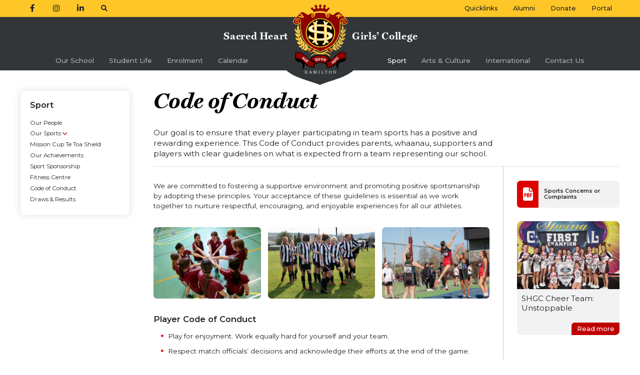

--- FILE ---
content_type: text/html; charset=utf-8
request_url: https://shgcham.school.nz/page/code-conduct
body_size: 22654
content:


<!DOCTYPE html>
<html id="ctl00_html">

<head><title>
	Sports Code of Conduct | Sacred Heart Girls’ College Hamilton NZ
</title>

	<meta name="viewport" content="initial-scale=1" />
	<meta name="apple-mobile-web-app-title" content="Sacred Heart" />
	<meta name="description" content="Our SHGC code of conduct doesn’t set out to provide a detailed prescription, but rather broad principles of acceptable behaviour in secondary school sport. Learn more." />

	<link rel="preconnect" href="//fonts.googleapis.com" />
	<link rel="preconnect" href="//fonts.gstatic.com" crossorigin />
	<link rel="stylesheet" href="//fonts.googleapis.com/css2?family=Montserrat:ital,wght@0,400;0,500;0,600;0,700;1,400;1,500;1,700&display=swap" />
	<link rel="stylesheet" href="/CSS/Screen.css?update=62" />
	<link rel="stylesheet" href="//cdn.jsdelivr.net/npm/@fancyapps/ui@5.0/dist/fancybox/fancybox.css" />

	<link rel="shortcut icon" type="image/x-icon" href="/Images/favicon.png" />
	<link rel="apple-touch-icon-precomposed" href="/Images/apple-touch-icon-precomposed.png" />
	<link rel="canonical" href="https://shgcham.school.nz/page/code-conduct" />

	<meta property="og:type" content="website" />
	<meta property="og:site_name" content="Sacred Heart Girls’ College" />
	<meta property="og:url" content="https://shgcham.school.nz/page/code-conduct" />
	<meta property="og:title" content="Sports Code of Conduct | Sacred Heart Girls’ College Hamilton NZ" />
	<meta property="og:description" content="Our SHGC code of conduct doesn’t set out to provide a detailed prescription, but rather broad principles of acceptable behaviour in secondary school sport. Learn more." />
	<meta property="og:image" content="https://shgcham.school.nz/Images/Content/XLarge/021882638.jpg" />
	

	<script src="//cdn.jsdelivr.net/combine/npm/jquery@3.7.0/dist/jquery.min.js,npm/fastclick@1.0.6/lib/fastclick.min.js,npm/@fancyapps/ui@5.0/dist/fancybox/fancybox.umd.js"></script>
	<script src="//cdn.iframe.ly/embed.js?api_key=023c7c595735519cd687fa"></script>
	<script src="/JavaScript/site.js?update=4"></script>

	

	

	<!-- Google Tag Manager -->
	<script>(function(w,d,s,l,i){w[l]=w[l]||[];w[l].push({'gtm.start':
	new Date().getTime(),event:'gtm.js'});var f=d.getElementsByTagName(s)[0],
	j=d.createElement(s),dl=l!='dataLayer'?'&l='+l:'';j.async=true;j.src=
	'https://www.googletagmanager.com/gtm.js?id='+i+dl;f.parentNode.insertBefore(j,f);
	})(window,document,'script','dataLayer','GTM-P5JQBHM9');</script>
	<!-- End Google Tag Manager -->

</head>

<body>

	<!-- Google Tag Manager (noscript) -->
	<noscript><iframe src="https://www.googletagmanager.com/ns.html?id=GTM-P5JQBHM9" height="0" width="0" style="display:none;visibility:hidden"></iframe></noscript>
	<!-- End Google Tag Manager (noscript) -->

	<form method="post" action="/page/code-conduct" id="aspnetForm">
<div>
<input type="hidden" name="__VIEWSTATE" id="__VIEWSTATE" value="/wEPDwUKLTM3NDMyMjE1MWRkzufADwIh1k0LUJF/2/zenQzVMKo=" />
</div>

<div>

	<input type="hidden" name="__VIEWSTATEGENERATOR" id="__VIEWSTATEGENERATOR" value="8659317F" />
	<input type="hidden" name="__EVENTVALIDATION" id="__EVENTVALIDATION" value="/wEWAwKDkOO1AwKMqufqBgL9n+COAk/E2blFSFBxAYHYmlRradH1oftP" />
</div>

		<div id="header">

			<a href="/" id="ctl00_logo" class="logo"><strong>Sacred Heart Girls’ College</strong></a>
			

			



			<div id="ctl00_navWrapper">
				<div id="nav">
					<div class="wrapper">
						
								<ul id="nav-left">
							
									<li class="top ">
										<a href="/page/our-school" class="top">Our School</a>
										<span class='trigger'></span>
										<div class='rollover clearfix'><h3><a href="/page/our-school">Our School</a></h3><div class='rollover-contents'><div><img src='/Images/Thumbs/775226363.jpg' alt='Our School' /></div><ul><li class=""><a href="/page/sacred-heart-garden-party">Sacred Heart Garden Party</a></li><li class=""><a href="/page/principals-welcome">Principal’s Welcome</a></li><li class=""><a href="/page/our-story">Our Story</a></li><li class=""><a href="/page/culture-care">Culture of Care</a></li><li class=""><a href="/page/our-people">Our People</a></li><li class=""><a href="/news">Our News</a></li></ul><ul><li class=""><a href="/page/mahitahi"><a href="/page/mahitahi">Mahi Tahi Project</a></li><li class=""><a href="/page/governance"><a href="/page/governance">Governance</a></li><li class=""><a href="/page/alumni"><a href="/page/alumni">Alumni</a></li><li class=""><a href="/page/kindo"><a href="/page/kindo">Kindo</a></li><li class=""><a href="/page/new-world-club-card"><a href="/page/new-world-club-card">New World Club Card</a></li></ul></div></div>
									</li>
							
									<li class="top ">
										<a href="/page/student-life" class="top">Student Life</a>
										<span class='trigger'></span>
										<div class='rollover clearfix'><h3><a href="/page/student-life">Student Life</a></h3><div class='rollover-contents'><div><img src='/Images/Thumbs/173290852.jpg' alt='Student Life' /></div><ul><li class=""><a href="/page/your-sacred-heart">Your Sacred Heart</a></li><li class=""><a href="/page/student-leadership">Student Leadership</a></li><li class=""><a href="/page/student-centre">Student Centre</a></li><li class=""><a href="/page/technology">Bring Your Own Device (BYOD)</a></li><li class=""><a href="/page/pastoral-care">Pastoral Care</a></li><li class=""><a href="/page/standards-expectations">Standards & Expectations</a></li><li class=""><a href="/page/learning-areas">Learning Areas</a></li></ul><ul><li class=""><a href="/page/academic"><a href="/page/academic">Academic</a></li><li class=""><a href="/page/library-services"><a href="/page/library-services">Library Services</a></li><li class=""><a href="/page/outside-the-classroom"><a href="/page/outside-the-classroom">Outside the Classroom</a></li><li class=""><a href="/page/careers-beyond-school-gates"><a href="/page/careers-beyond-school-gates">Beyond the School Gates</a></li><li class=""><a href="/gallery"><a href="/gallery">Photo Gallery</a></li><li class=""><a href="/videos"><a href="/videos">Videos</a></li></ul></div></div>
									</li>
							
									<li class="top ">
										<a href="/page/enrolment" class="top">Enrolment</a>
										<span class='trigger'></span>
										<div class='rollover clearfix'><h3><a href="/page/enrolment">Enrolment</a></h3><div class='rollover-contents'><div><img src='/Images/Thumbs/706992327.jpg' alt='Enrolment' /></div><ul><li class=""><a href="/page/enrolment-policy">Enrolment Policy</a></li><li class=""><a href="/page/how-enrol">How to Enrol</a></li><li class=""><a href="/page/fees-costs">Fees and Costs</a></li><li class=""><a href="/page/private-boarding">Private Boarding</a></li><li class=""><a href="/page/visit-us">Visit Us</a></li><li class=""><a href="/page/enrolment-international">International Students</a></li></ul></div></div>
									</li>
							
									<li class="top ">
										<a href="/calendar" class="top">Calendar</a>
										
										
									</li>
							
								</ul>
							
						
								<ul id="nav-right">
							
									<li class="top active">
										<a href="/page/sport" class="top">Sport</a>
										<span class='trigger'></span>
										<div class='rollover clearfix'><h3><a href="/page/sport">Sport</a></h3><div class='rollover-contents'><div><img src='/Images/Thumbs/434666356.jpg' alt='Sport' /></div><ul><li class=""><a href="/page/sport-people">Our People</a></li><li class=""><a href="/page/our-sports">Our Sports</a></li><li class=""><a href="/page/mission-cup-te-toa-shield">Mission Cup Te Toa Shield</a></li><li class=""><a href="/page/sporting-achievements">Our Achievements</a></li><li class=""><a href="/page/sport-sponsorship">Sport Sponsorship</a></li><li class=""><a href="/page/fitness-centre">Fitness Centre</a></li><li class="active"><a href="/page/code-conduct">Code of Conduct</a></li><li class=""><a href="/page/sports-draws-results">Draws & Results</a></li></ul></div></div>
									</li>
							
									<li class="top ">
										<a href="/page/arts-culture" class="top">Arts & Culture</a>
										<span class='trigger'></span>
										<div class='rollover clearfix'><h3><a href="/page/arts-culture">Arts & Culture</a></h3><div class='rollover-contents'><div><img src='/Images/Thumbs/211102381.jpg' alt='Arts & Culture' /></div><ul><li class=""><a href="/page/the-arts">The Arts Curriculum</a></li><li class=""><a href="/page/music">Music</a></li><li class=""><a href="/page/drama">Drama</a></li><li class=""><a href="/page/dance">Dance</a></li><li class=""><a href="/page/maori-performing-arts">Kapa Haka</a></li><li class=""><a href="/page/pasifika">Pasifika</a></li><li class=""><a href="/page/public-performances">School Productions</a></li></ul></div></div>
									</li>
							
									<li class="top ">
										<a href="/page/international" class="top">International</a>
										<span class='trigger'></span>
										<div class='rollover clearfix'><h3><a href="/page/international">International</a></h3><div class='rollover-contents'><ul><li class=""><a href="/page/why-sacred-heart">Our School</a></li><li class=""><a href="/testimonials">What Our Students Say</a></li><li class=""><a href="/page/enrolment-international">Enrol</a></li><li class=""><a href="/page/international-fees">Fees</a></li><li class=""><a href="/page/homestay">Homestay</a></li><li class=""><a href="/page/living-in-hamilton-new-zealand">Living in Hamilton</a></li><li class=""><a href="/page/agent-resources">Agents</a></li><li class=""><a href="/gallery/international-students">Image Gallery</a></li></ul></div></div>
									</li>
							
									<li class="top ">
										<a href="/contact" class="top">Contact Us</a>
										
										
									</li>
							
								</ul>
							
						
								<ul id="nav-quicklinks">
									<li class="top">
										<a href="javascript:void(0)" class="top trigger-quicklinks">Quicklinks</a>
										<span class="trigger"></span>
										<div class="rollover">
											<div class="rollover-contents">
												<ul>
							
													<li><a href="https://shgcham.school.kiwi/">Portal</a></li>
							
													<li><a href="https://shop.tgcl.co.nz/app/login?shop=Sacred%20Heart%20Girls%20College%20Hamilton">Kindo Payments</a></li>
							
													<li><a href="https://shgcham.bridge.school.nz/">SchoolBridge</a></li>
							
													<li><a href="/downloads/School%20Maps_Nov%202024.pdf">School Maps</a></li>
							
													<li><a href="/downloads/A-Z%20Final%20Guide_Jan%202025.pdf">A-Z Guide of (Almost) Everything</a></li>
							
													<li><a href="/page/buses-transport">Buses and Transport</a></li>
							
													<li><a href="/page/our-uniform">Our Uniform</a></li>
							
													<li><a href="https://shop.tgcl.co.nz/app/community-shop/Sacred%20Heart%20Girls%20College%20Hamilton">School Shop</a></li>
							
													<li><a href="/documents/newsletters">Newsletters</a></li>
							
													<li><a href="/documents">School Documents</a></li>
							
													<li><a href="https://shgcham.onlinesafetyhub.nz/">Family Zone (Cybersafety)</a></li>
							
													<li><a href="/page/alumni">Alumni</a></li>
							
												</ul>
											</div>
										</div>
									</li>
								</ul>
							
						<span class="close-menu"></span>
					</div>
				</div>
			</div>


			<div id="nav-secondary">
				<div class="wrapper">
					<ul id="nav-secondary-left">
						<li><a rel="external" class="social facebook" href="https://www.facebook.com/shgchamilton"><span>Facebook</span></a></li>
						<li><a rel="external" class="social instagram" href="https://www.instagram.com/shgcham"><span>Instagram</span></a></li>
						<li><a rel="external" class="social linkedin" href="https://www.linkedin.com/school/sacred-heart-girls-college-waikato"><span>LinkedIn</span></a></li>
						<li class="button-search-wrapper"><a class="button-search" href="#">&#xf002;</a></li>
					</ul>
					<ul id="nav-secondary-right">
						<li><a class="text-link quicklinks" href="#">Quicklinks</a></li>
						<li><a class="text-link" href="/page/alumni">Alumni</a></li>
						<li><a class="text-link" href="https://events.humanitix.com/better-together-donor-wall?_gl=1*7jz5i6*_gcl_au*MTYxNzUzMDM5Mi4xNzU1NjY0Mzk0*_ga*NjIzNDgxMDU4LjE3NTU2NjQzOTU.*_ga_LHKW5FR9N6*czE3NTU2NjQzOTQkbzEkZzEkdDE3NTU2NjQ1MDkkajYwJGwwJGgw">Donate</a></li>
						<li><a class="text-link" href="https://shgcham.school.kiwi">Portal</a></li>
					</ul>
					<ul id="nav-mobile">
						<li><a class="button-search" href="#">&#xf002;</a></li>
						<li><a class="button-menu" href="#">&#xf0c9;</a></li>
					</ul>
					
							<ul id="quicklinks">
						
								<li><a href="https://shgcham.school.kiwi/">Portal</a></li>
						
								<li><a href="https://shop.tgcl.co.nz/app/login?shop=Sacred%20Heart%20Girls%20College%20Hamilton">Kindo Payments</a></li>
						
								<li><a href="https://shgcham.bridge.school.nz/">SchoolBridge</a></li>
						
								<li><a href="/downloads/School%20Maps_Nov%202024.pdf">School Maps</a></li>
						
								<li><a href="/downloads/A-Z%20Final%20Guide_Jan%202025.pdf">A-Z Guide of (Almost) Everything</a></li>
						
								<li><a href="/page/buses-transport">Buses and Transport</a></li>
						
								<li><a href="/page/our-uniform">Our Uniform</a></li>
						
								<li><a href="https://shop.tgcl.co.nz/app/community-shop/Sacred%20Heart%20Girls%20College%20Hamilton">School Shop</a></li>
						
								<li><a href="/documents/newsletters">Newsletters</a></li>
						
								<li><a href="/documents">School Documents</a></li>
						
								<li><a href="https://shgcham.onlinesafetyhub.nz/">Family Zone (Cybersafety)</a></li>
						
								<li><a href="/page/alumni">Alumni</a></li>
						
							</ul>
						

					<div id="search">
						<div class="search-content">
							<input name="ctl00$keyword" type="text" id="ctl00_keyword" class="search-text" autocomplete="off" spellcheck="false" placeholder="What are you looking for?" data-search-string="blah" />
							<input type="submit" name="ctl00$btnSearch" value="" onclick="if($('.search-text').val()=='')return false;" id="ctl00_btnSearch" class="search-button" />
						</div>
						<span id="search-close" class="close"></span>
					</div>

				</div>
			</div>

		</div>


		<div class="wrapper main-wrapper clearfix">
			

	<div id="ctl00_ContentPlaceHolder1_container" class="content clearfix">

		

		<div id="sidebar">

			<h3 id="ctl00_ContentPlaceHolder1_sectionTitle"><a href="/page/sport" id="ctl00_ContentPlaceHolder1_sectionTitleLink">Sport</a></h3>

			
					<ul>
				
						<li id="ctl00_ContentPlaceHolder1_rptContentPages_ctl01_listItem">
							<a href="/page/sport-people" id="ctl00_ContentPlaceHolder1_rptContentPages_ctl01_link">Our People</a>
							
						</li>
				
						<li id="ctl00_ContentPlaceHolder1_rptContentPages_ctl02_listItem">
							<a href="/page/our-sports" id="ctl00_ContentPlaceHolder1_rptContentPages_ctl02_link" class="parent">Our Sports</a>
							
						</li>
				
						<li id="ctl00_ContentPlaceHolder1_rptContentPages_ctl03_listItem">
							<a href="/page/mission-cup-te-toa-shield" id="ctl00_ContentPlaceHolder1_rptContentPages_ctl03_link">Mission Cup Te Toa Shield</a>
							
						</li>
				
						<li id="ctl00_ContentPlaceHolder1_rptContentPages_ctl04_listItem">
							<a href="/page/sporting-achievements" id="ctl00_ContentPlaceHolder1_rptContentPages_ctl04_link">Our Achievements</a>
							
						</li>
				
						<li id="ctl00_ContentPlaceHolder1_rptContentPages_ctl05_listItem">
							<a href="/page/sport-sponsorship" id="ctl00_ContentPlaceHolder1_rptContentPages_ctl05_link">Sport Sponsorship</a>
							
						</li>
				
						<li id="ctl00_ContentPlaceHolder1_rptContentPages_ctl06_listItem">
							<a href="/page/fitness-centre" id="ctl00_ContentPlaceHolder1_rptContentPages_ctl06_link">Fitness Centre</a>
							
						</li>
				
						<li id="ctl00_ContentPlaceHolder1_rptContentPages_ctl07_listItem" class="active">
							<a href="/page/code-conduct" id="ctl00_ContentPlaceHolder1_rptContentPages_ctl07_link">Code of Conduct</a>
							
						</li>
				
						<li id="ctl00_ContentPlaceHolder1_rptContentPages_ctl08_listItem">
							<a href="/page/sports-draws-results" id="ctl00_ContentPlaceHolder1_rptContentPages_ctl08_link">Draws & Results</a>
							
						</li>
				
					</ul>
				

			

		</div>


		<div id="content">

			<p id="ctl00_ContentPlaceHolder1_breadcrumb" class="breadcrumb">
				<a href="/" id="ctl00_ContentPlaceHolder1_bcLink1">Home</a>
				<span class="separator"></span>
				<a href="/page/sport" id="ctl00_ContentPlaceHolder1_bcLink2">Sport</a>
			</p>

			<h1 id="ctl00_ContentPlaceHolder1_pageHeading">Code of Conduct
</h1>

			<div id="ctl00_ContentPlaceHolder1_intro" class="standfirst"><p>Our goal is to ensure that every player participating in team sports has a positive and rewarding experience. 
This Code of Conduct provides parents, whaanau, supporters and players with clear guidelines on what is expected from a team representing our school.</p>
</div>

			


			
			
			


			<div id="ctl00_ContentPlaceHolder1_pageContentWrapper" class="page-content-wrapper">

				<div id="page-content">
			
					<div id="ctl00_ContentPlaceHolder1_markdown" class="markdown"><p>We are committed to fostering a supportive environment and promoting positive sportsmanship by adopting these principles. Your acceptance of these guidelines is essential as we work together to nurture respectful, encouraging, and enjoyable experiences for all our athletes.</p><ul class='inline-images inline-3up clearfix'><li><a data-fancybox='gallery' href='/Images/Content/XLarge/021882638.jpg'><span class='image-wrapper'><img src='/Images/Content/Large/021882638.jpg' alt='Code of Conduct' /></span></a></li><li><a data-fancybox='gallery' href='/Images/Content/XLarge/539346677.jpg'><span class='image-wrapper'><img src='/Images/Content/Large/539346677.jpg' alt='Code of Conduct' /></span></a></li><li><a data-fancybox='gallery' href='/Images/Content/XLarge/559248193.jpg'><span class='image-wrapper'><img src='/Images/Content/Large/559248193.jpg' alt='Code of Conduct' /></span></a></li></ul><h3>Player Code of Conduct</h3><ul class='bullet'><li>Play for enjoyment. Work equally hard for yourself and your team.</li><li>Respect match officials’ decisions and acknowledge their efforts at the end of the game.</li><li>Be positive with officials and coaches, never argue, show appreciation, and remember that they are volunteers.</li><li>Use appropriate and acceptable language.&nbsp; Never criticise someone for making a mistake or engage in, offensive, or abusive behaviour.</li><li>Be committed to your team, attend all practices and games and cooperate with your team.</li><li>Be a good sport, respect everyone and applaud good play by your team and your opponent.</li><li>Encourage teammates to respect the opposition.&nbsp; Play hard but play by the rules.</li></ul><h3>Parent, Whaanau and Supporters Code of Conduct</h3><ul class='bullet'><li>Provide encouragement and support by praising efforts, performance and results in a positive manner</li><li>Remember that students play sports for FUN and for their satisfaction not yours.</li><li>Encourage fair play on and off the court, and applaud the performance of both teams.</li><li>Be positive with the officials and coaches; remember they are volunteers.</li><li>Remain off the court and within the designated spectator’s area.</li><li>Display self-control on the sideline and let the coach do their job.</li><li>Always respect the match officials, referees, and opposition and encourage players to do the same.</li><li>Show appreciation to coaches and officials who facilitate the game and acknowledge their effort</li><li>Never criticise a player for making mistakes – mistakes are part of learning.</li><li>Use appropriate language. Never engage in, or tolerate offensive or abusive behaviour.</li></ul><h3>&nbsp;</h3></div>

					

					

				</div>


				<div id="page-sidebar">

					
							<ul id="documents">
						
								<li class="pdf">
									<a href="/downloads/Sporting Concern or Complaints.pdf" rel="external">
										<div>
											<strong>Sports Concerns or Complaints</strong>
											<span></span>
										</div>
									</a>
								</li>
						
							</ul>
						

					<a href="/news/sports/shgc-cheer-team-unstoppable" id="ctl00_ContentPlaceHolder1_newsLink" class="related">
						<div class="image">
							<img src="/Images/News/Thumb/152070553.jpg" id="ctl00_ContentPlaceHolder1_newsImage" alt="SHGC Cheer Team: Unstoppable" />
						</div>
						<div class="text">
							<span id="ctl00_ContentPlaceHolder1_newsTitle">SHGC Cheer Team: Unstoppable</span>
						</div>
					</a>

					

				</div>

			</div>

			
			
			
			

		</div>

	</div>


		</div>

		<div id="footer">

			<div class="wrapper clearfix">
					
				<div class="footer-panel">
					<h4>Our Place</h4>
					<address>
						<a href="https://www.google.com/maps/place/52+Clyde+Street,+Hamilton+East,+Hamilton+3216,+New+Zealand">52 Clyde Street, Hamilton East</a>
						<span>PO Box 4064, Hamilton 3247</span>
						<span><strong>Office Hours:</strong> 8am – 4pm</span>
						<span><strong>School Hours:</strong> 8.30am – 3pm</span>
					</address>
				</div>

				<div class="footer-panel logo-panel">
					<h4>Sacred Heart Girls’ College</h4>
					<img src="/Images/logo-shgc-mono.svg" alt="SHGC crest" />
				</div>

				<div class="footer-panel">
					<h4><a href="/contact">Our Contact Details</A></h4>
					<div id="contact">
						<span><strong>P:</strong> <a href="tel:+6478567874">07 856 7874</a></span>
						<span><strong>E:</strong> <a href="mailto:hearts@shgcham.school.nz" rel="external">hearts@shgcham.school.nz</a></span>
						<span id="footer-social">
							<a rel="external" id="facebook" href="https://www.facebook.com/shgchamilton">Facebook</a>
							<a rel="external" id="instagram" href="https://www.instagram.com/shgcham">Instagram</a>
							<a rel="external" id="linkedin" href="https://www.linkedin.com/school/sacred-heart-girls-college-waikato">LinkedIn</a>
						</span>
					</div>
				</div>

			</div>

			<p id="copyright">&copy; 2026 <a href="/admin" rel="nofollow" target="_blank">Admin</a></p>

			<span class="back-top"></span>

		</div>

	</form>

</body>

</html>

--- FILE ---
content_type: image/svg+xml
request_url: https://shgcham.school.nz/Images/logo-shgc-mono.svg
body_size: 26094
content:
<?xml version="1.0" encoding="UTF-8"?>
<!DOCTYPE svg PUBLIC "-//W3C//DTD SVG 1.1//EN" "http://www.w3.org/Graphics/SVG/1.1/DTD/svg11.dtd">
<!-- Creator: CorelDRAW X8 -->
<svg xmlns="http://www.w3.org/2000/svg" xml:space="preserve" width="283px" height="366px" version="1.1" style="shape-rendering:geometricPrecision; text-rendering:geometricPrecision; image-rendering:optimizeQuality; fill-rule:evenodd; clip-rule:evenodd"
viewBox="0 0 283 366"
 xmlns:xlink="http://www.w3.org/1999/xlink">
 <defs>
  <font id="FontID0" horiz-adv-x="670" font-variant="normal" style="fill-rule:nonzero" font-weight="400">
	<font-face 
		font-family="Georgia">
		<font-face-src>
			<font-face-name name="Georgia"/>
		</font-face-src>
	</font-face>
   <missing-glyph><path d="M0 0z"/></missing-glyph>
   <glyph unicode="A" horiz-adv-x="670" d="M694.028 0l-288.017 0 0 35.0192c25.4837,1.67289 46.5064,4.79563 63.3469,9.81431 16.6174,4.85139 24.9819,10.818 24.9819,18.0115 0,3.01121 -0.167289,6.46852 -0.836447,10.6508 -0.669157,4.34952 -1.67289,8.02989 -3.01121,11.3199l-57.3245 155.189 -243.183 0c-9.14515,-22.8629 -16.5059,-42.6588 -22.3052,-59.4992 -5.68784,-17.0078 -10.8738,-32.5099 -15.3349,-46.841 -4.18223,-13.9965 -7.19344,-25.4837 -8.86634,-34.1828 -1.67289,-8.81057 -2.45358,-16.004 -2.45358,-21.4688 0,-12.9928 10.3162,-23.1975 30.7812,-30.3351 20.5208,-7.19344 43.7183,-11.3199 69.3693,-12.6582l0 -35.0192 -261.194 0 0 35.0192c8.53176,0.669157 19.0152,2.45358 31.8407,5.63207 12.6582,3.01121 23.0302,7.19344 31.1716,12.3236 12.9928,8.86634 23.1975,18.0115 30.3351,27.7143 7.19344,9.64702 14.1638,22.8071 21.0227,39.8149 34.7962,86.8232 73.1612,184.52 115.151,292.979 41.9896,108.348 79.5182,204.874 112.307,289.522l39.2015 0 230.971 -597.669c4.85139,-12.6582 10.3719,-23.0302 16.5059,-30.837 6.18971,-7.80684 14.833,-15.3349 25.9856,-22.8071 7.36073,-4.6841 17.175,-8.53176 29.2199,-11.543 12.1564,-3.12273 22.138,-4.79563 30.3351,-5.13021l0 -35.0192zm-278.537 282.998l-105.169 269.169 -103.496 -269.169 208.666 0z"/>
   <glyph unicode="O" horiz-adv-x="744" d="M607.316 611.164c30.6697,-31.8407 54.5363,-70.3173 71.8229,-115.485 17.175,-45.1681 25.8741,-95.1876 25.8741,-149.835 0,-55.1497 -8.86634,-105.169 -26.3202,-150.17 -17.6769,-45.0008 -42.0454,-83.3659 -73.3843,-114.816 -30.1678,-31.3389 -65.2986,-55.5401 -105.337,-72.3805 -40.1494,-16.952 -82.6409,-25.4837 -127.976,-25.4837 -48.1793,0 -92.6783,9.03363 -133.497,27.1566 -40.8186,18.0115 -76.0051,43.1607 -105.337,75.5033 -29.1641,31.6735 -52.3058,70.0385 -68.979,115.207 -16.8405,45.1681 -25.2049,93.459 -25.2049,144.984 0,56.3207 8.86634,106.675 26.376,150.839 17.6211,44.1644 41.8223,82.3064 72.8266,114.482 30.5024,32.008 66.1351,56.488 106.675,73.3285 40.484,17.0078 82.8082,25.4837 127.14,25.4837 45.8373,0 89.1652,-8.64328 129.817,-25.8183 40.7071,-17.3423 75.8378,-41.655 105.504,-72.9939zm-72.6593 -492.165c18.3461,29.8333 31.5062,63.3469 39.8706,100.987 8.3087,37.5286 12.4909,79.3509 12.4909,125.857 0,47.6775 -4.6841,91.34 -13.9965,131.155 -9.20091,39.8149 -22.8629,73.8304 -40.7071,101.823 -17.9557,27.8258 -40.484,49.3504 -67.4734,64.8525 -26.9893,15.5021 -57.9936,23.309 -92.8456,23.309 -39.1457,0 -72.3248,-8.97786 -99.6487,-26.9893 -27.3239,-17.8442 -49.6849,-41.8223 -67.0273,-71.9902 -16.1713,-28.6622 -28.3277,-62.3432 -36.3018,-100.82 -8.02989,-38.5323 -12.0448,-79.0163 -12.0448,-121.341 0,-47.0083 4.18223,-89.4998 12.714,-127.363 8.47599,-37.9747 21.8034,-71.4883 40.1494,-100.987 17.5096,-28.6622 39.6476,-51.1348 66.3023,-67.3061 26.8778,-16.1713 58.7186,-24.2012 95.8568,-24.2012 34.8519,0 66.3581,8.19718 94.3512,24.5358 27.9931,16.3386 50.8002,39.1457 68.3098,68.4771z"/>
   <glyph unicode="L" horiz-adv-x="603" d="M604.026 205.989l-14.6657 -205.989 -540.345 0 0 35.0192c7.80684,0.669157 18.9595,1.84018 33.6252,3.29002 14.6657,1.67289 25.0376,3.84766 30.6697,6.52428 9.87007,4.18223 16.8405,10.3162 21.19,18.5134 4.34952,8.14142 6.52428,18.5134 6.52428,31.1716l0 495.623c0,11.2084 -1.84018,20.8554 -5.52055,29.3314 -3.84766,8.36447 -11.1526,15.1676 -22.1937,20.5208 -7.30497,3.84766 -17.7884,7.69531 -31.1716,11.3199 -13.3274,3.84766 -24.48,6.02242 -33.1233,6.69157l0 35.0192 291.976 0 0 -35.0192c-9.14515,-0.334579 -20.9669,-2.00747 -35.4653,-4.85139 -14.4984,-3.01121 -25.0376,-5.46479 -31.6735,-7.80684 -11.0411,-4.01494 -18.6806,-10.7065 -22.6956,-20.019 -4.18223,-9.47973 -6.13394,-19.5171 -6.13394,-30.3351l0 -465.176c0,-21.4688 1.00374,-38.142 3.12273,-50.131 2.17476,-11.8775 7.02615,-21.0227 14.833,-27.4912 7.52802,-5.85513 18.6806,-9.70278 33.3463,-11.543 14.833,-1.84018 35.5211,-2.67663 62.1759,-2.67663 11.9891,0 24.48,0.334579 37.4728,1.00374 13.0486,0.669157 25.3722,2.00747 37.0267,3.84766 11.4872,2.00747 21.8591,4.6841 31.5062,8.19718 9.47973,3.29002 16.6732,7.63955 21.1342,12.8255 13.3831,15.0003 28.8853,37.6401 46.5064,68.1425 17.6769,30.5024 30.0006,55.1497 36.8594,73.9977l35.0192 0z"/>
   <glyph unicode="I" horiz-adv-x="389" d="M350.973 0l-311.995 0 0 35.0192c8.86634,0.669157 21.5246,1.67289 38.1977,2.95545 16.5059,1.17103 28.1604,3.1785 34.9635,5.85513 10.8738,4.18223 18.6806,9.9816 23.532,17.3423 4.85139,7.30497 7.30497,17.5096 7.30497,30.5024l0 501.478c0,11.3199 -1.78442,20.8554 -5.2975,28.495 -3.68037,7.69531 -11.9891,13.9965 -25.5395,19.3498 -9.64702,3.84766 -21.9707,7.52802 -36.8037,10.818 -14.833,3.51308 -26.8221,5.52055 -36.3576,6.18971l0 35.0192 311.995 0 0 -35.0192c-10.1489,-0.334579 -22.138,-1.5056 -36.1345,-3.68037 -13.9965,-2.17476 -26.1529,-4.85139 -36.5248,-7.97413 -12.4909,-4.01494 -20.7996,-10.3719 -24.9819,-19.0152 -4.18223,-8.81057 -6.357,-18.6806 -6.357,-29.3314l0 -500.976c0,-10.8738 2.34205,-20.3535 7.02615,-28.5507 4.85139,-8.3087 12.8255,-15.0003 24.3127,-19.7959 6.85886,-2.67663 17.8442,-5.52055 33.3463,-8.53176 15.5021,-3.12273 28.6622,-4.79563 39.313,-5.13021l0 -35.0192z"/>
   <glyph unicode="T" horiz-adv-x="618" d="M610.996 504.991l-34.0155 0c-2.95545,11.6545 -8.14142,25.651 -15.8367,41.8223 -7.63955,16.004 -16.1713,31.3389 -25.651,45.67 -9.81431,15.0003 -20.5208,27.9931 -32.008,39.3688 -11.6545,11.1526 -22.8071,17.6211 -33.4579,19.294 -10.2047,1.17103 -22.8629,2.17476 -38.1977,2.84392 -15.3349,0.669157 -29.4987,1.00374 -42.4915,1.00374l-28.3277 0 0 -554.174c0,-10.6508 2.34205,-20.4651 6.8031,-29.4987 4.51681,-8.97786 12.5467,-15.8367 23.8666,-20.6324 5.79936,-2.34205 18.1788,-5.35326 36.8037,-9.3682 18.6806,-3.84766 33.1791,-5.96665 43.4952,-6.30123l0 -35.0192 -326.995 0 0 35.0192c9.20091,0.669157 23.0302,2.00747 41.8223,3.79189 18.6806,2.00747 31.6735,4.51681 38.8669,7.36073 10.818,4.34952 18.6806,10.3162 23.8109,18.3461 5.01868,7.97413 7.52802,18.6249 7.52802,32.008l0 558.468 -28.3277 0c-10.2047,0 -22.6956,-0.167289 -37.6959,-0.669157 -15.0003,-0.501868 -29.3314,-1.67289 -42.9934,-3.1785 -10.6508,-1.33831 -21.8034,-7.80684 -33.5136,-19.294 -11.4872,-11.7103 -22.138,-24.7031 -32.008,-39.3688 -9.64702,-14.6657 -18.2903,-30.3351 -25.8183,-46.6737 -7.47226,-16.4501 -12.6582,-30.0006 -15.6694,-40.8186l-33.9597 0 0 188.033 603.97 0 0 -188.033z"/>
   <glyph unicode="N" horiz-adv-x="767" d="M757.988 658.005c-9.14515,-0.334579 -22.9744,-3.01121 -41.8223,-7.8626 -18.8479,-4.79563 -32.3426,-9.81431 -40.484,-15.1676 -11.6545,-8.14142 -19.5171,-23.6436 -23.532,-46.7853 -4.12647,-23.1975 -6.13394,-52.3616 -6.13394,-87.8827l0 -507.333 -42.1569 0 -419.841 567.167 0 -357.33c0,-39.9822 2.50934,-70.6519 7.63955,-92.1207 5.01868,-21.5246 12.8255,-36.8594 23.1975,-45.8373 7.47226,-7.19344 23.1417,-13.8293 46.618,-20.019 23.532,-6.357 39.0342,-9.47973 46.5064,-9.81431l0 -35.0192 -284.002 0 0 35.0192c8.86634,0.669157 23.532,3.79189 44.3317,9.47973 20.8554,5.68784 33.8482,10.818 39.0342,15.3349 11.3199,9.14515 19.1825,22.9744 23.309,41.8223 4.18223,18.6806 6.357,50.5214 6.357,95.8568l0 340.991c0,15.0003 -2.67663,29.8333 -7.8626,44.8335 -5.13021,15.0003 -12.1564,26.4875 -20.9669,34.6847 -11.6545,10.6508 -27.4912,19.9632 -47.5102,27.4912 -20.1862,7.63955 -36.3576,11.8218 -48.6812,12.4909l0 35.0192 197.513 0 389.505 -527.854 0 329.002c0,40.3167 -2.67663,71.321 -7.8626,93.0129 -5.13021,21.4688 -12.6582,35.7999 -22.3052,42.9934 -9.14515,6.13394 -24.0339,12.1564 -44.6663,18.1788 -20.6881,5.79936 -36.5248,8.97786 -47.1756,9.64702l0 35.0192 280.99 0 0 -35.0192z"/>
   <glyph unicode="H" horiz-adv-x="814" d="M766.018 0l-288.017 0 0 35.0192c7.80684,0.669157 19.0152,1.67289 33.6809,2.95545 14.6657,1.17103 24.8146,3.1785 30.3351,5.85513 9.64702,3.84766 16.6732,9.81431 21.1342,17.8442 4.51681,7.80684 6.85886,18.1788 6.85886,30.837l0 246.473 -324.987 0 0 -241.008c0,-11.4872 1.78442,-20.9669 5.63207,-28.8295 3.84766,-7.80684 11.3199,-14.6657 22.5283,-20.4651 5.63207,-3.01121 15.6694,-5.85513 30.0006,-8.86634 14.3311,-2.78816 25.651,-4.46105 33.7924,-4.79563l0 -35.0192 -287.961 0 0 35.0192c7.80684,0.669157 18.9595,1.67289 33.6252,2.95545 14.6657,1.17103 24.8704,3.1785 30.3351,5.85513 9.70278,3.84766 16.6732,9.81431 21.19,17.8442 4.51681,7.80684 6.85886,18.1788 6.85886,30.837l0 499.638c0,10.3719 -2.17476,19.8517 -6.357,28.495 -4.18223,8.69905 -11.4872,15.3349 -21.6919,20.3535 -8.81057,4.18223 -19.294,7.8626 -31.785,11.1526 -12.3794,3.1785 -23.1975,5.18597 -32.1753,5.85513l0 35.0192 287.961 0 0 -35.0192c-9.14515,-0.334579 -20.4651,-1.84018 -33.7924,-4.34952 -13.3274,-2.67663 -23.3647,-5.13021 -30.0006,-7.30497 -11.2084,-4.01494 -18.6806,-10.5392 -22.5283,-19.6844 -3.84766,-8.97786 -5.63207,-19.0152 -5.63207,-29.666l0 -215.023 324.987 0 0 210.004c0,10.5392 -2.17476,20.019 -6.357,28.6622 -4.12647,8.69905 -11.4872,15.3349 -21.6361,20.1862 -8.86634,4.34952 -19.3498,8.02989 -31.8407,11.3199 -12.3236,3.1785 -23.1975,5.18597 -32.1753,5.85513l0 35.0192 288.017 0 0 -35.0192c-9.20091,-0.334579 -20.5208,-1.84018 -33.8482,-4.34952 -13.3274,-2.67663 -23.309,-5.13021 -30.0006,-7.30497 -11.1526,-4.01494 -18.6806,-10.5392 -22.5283,-19.5171 -3.79189,-9.14515 -5.63207,-19.1825 -5.63207,-29.8333l0 -499.024c0,-11.4872 1.84018,-20.9669 5.63207,-28.8295 3.84766,-7.80684 11.3757,-14.6657 22.5283,-20.4651 5.68784,-3.01121 15.6694,-5.85513 30.0006,-8.86634 14.3311,-2.78816 25.651,-4.46105 33.8482,-4.79563l0 -35.0192z"/>
   <glyph unicode="M" horiz-adv-x="927" d="M881.002 0l-306.976 0 0 35.0192c10.9853,0.334579 25.3165,1.5056 42.8261,3.29002 17.3423,2.00747 29.3314,4.85139 35.7999,8.36447 10.2047,6.13394 17.5096,13.3274 22.1937,21.3015 4.79563,8.02989 7.13768,18.0115 7.13768,30.0006l0 503.708 -7.30497 0 -235.655 -590.699 -24.2012 0 -224.502 602.855 -6.30123 0 0 -413.316c0,-40.0379 2.50934,-70.5403 7.47226,-91.34 5.18597,-20.8554 12.8255,-35.8557 23.1975,-44.8335 7.13768,-6.85886 21.9707,-13.3274 44.499,-19.5171 22.3052,-6.357 36.9709,-9.47973 43.8298,-9.81431l0 -35.0192 -279.039 0 0 35.0192c14.6657,1.33831 30.0006,3.6246 46.0046,7.30497 16.1713,3.51308 28.495,9.03363 37.3613,16.1713 11.3199,8.97786 19.1825,23.0302 23.309,41.8223 4.18223,18.8479 6.357,50.5214 6.357,94.6858l0 354.152c0,20.5208 -2.50934,37.3613 -7.36073,50.3541 -4.79563,12.9928 -11.8218,23.4763 -20.9669,31.6735 -10.2047,8.81057 -22.5283,15.3349 -37.194,19.4613 -14.6657,4.34952 -29.1641,6.69157 -43.4952,7.36073l0 35.0192 235.99 0 197.011 -520.549 169.353 435.343c6.30123,16.004 11.4872,32.8445 16.004,50.1868 4.29376,17.5096 6.8031,29.1641 6.97039,35.0192l226.677 0 0 -35.0192c-9.14515,-0.334579 -20.6881,-1.84018 -34.8519,-4.34952 -14.1638,-2.67663 -24.48,-5.13021 -30.837,-7.30497 -11.1526,-4.01494 -18.6249,-10.5392 -22.4725,-19.5171 -3.84766,-9.14515 -5.85513,-19.1825 -5.85513,-29.8333l0 -499.024c0,-11.4872 2.00747,-20.9669 5.85513,-28.8295 3.84766,-7.80684 11.3199,-14.6657 22.4725,-20.4651 5.85513,-3.34579 16.1713,-6.357 31.1716,-9.03363 14.833,-2.78816 26.7105,-4.29376 35.5211,-4.62834l0 -35.0192z"/>
  </font>
  <style type="text/css">
   <![CDATA[
    @font-face { font-family:"Georgia";font-variant:normal;font-weight:normal;src:url("#FontID0") format(svg)}
    .fil1 {fill:white}
    .fil0 {fill:white;fill-rule:nonzero}
    .fnt0 {font-weight:normal;font-size:21.146px;font-family:'Georgia'}
   ]]>
  </style>
 </defs>
 <g id="Layer_x0020_1">
  <metadata id="CorelCorpID_0Corel-Layer"/>
  <g id="_2284773540064">
   <path class="fil0" d="M272 99c2,-3 4,-10 -3,-19 -10,-11 -16,-18 -28,-30 -11,-12 -22,-5 -26,-3 -1,1 -2,2 -4,4 -2,2 -6,5 -9,5 -3,0 -4,-1 -6,-2 -1,-1 -3,-2 -5,-3 -9,-3 -18,0 -20,6 -1,2 -2,4 -1,7 -3,-6 -2,-13 -2,-13 0,0 0,0 0,-1 -2,-2 -19,-4 -27,-4l0 0c0,0 -26,0 -27,5 0,1 0,3 0,4 0,2 0,4 0,6 0,-1 0,-1 0,-2 0,-2 -2,-4 -4,-6 -4,-3 -11,-4 -18,-2 -3,1 -5,2 -6,4 -2,1 -3,2 -5,1 -3,-1 -6,-3 -9,-5 -1,-2 -3,-3 -4,-4 -3,-2 -15,-9 -26,3 -5,5 -10,11 -14,15 -5,5 -9,10 -13,15 -9,8 -6,15 -4,18 5,7 18,11 26,7 4,-2 6,-5 8,-7 0,3 0,8 0,12l0 1c0,10 0,34 10,59 7,17 18,31 34,43l1 0c4,4 6,5 6,9 0,1 -1,2 -2,4 -7,-4 -12,-7 -12,-7 -1,-1 -1,-2 -1,-3 0,-1 0,-2 -1,-3 -3,-7 -6,-10 -12,-15 0,9 -4,7 2,16 -2,-1 -6,-3 -7,-6 0,-1 1,-2 1,-3 0,-1 1,-2 1,-3 1,-3 0,-5 -1,-8 0,-3 -3,-6 -4,-8 -1,1 0,4 -1,6 0,2 -1,4 -2,6 -2,3 -2,5 -1,8 -1,-1 -4,-4 -3,-7 0,-1 1,-2 1,-2 2,-3 2,-6 2,-8 0,-5 -2,-9 -3,-14 -2,3 -4,6 -5,9 -1,3 -1,6 -1,9 -1,-3 -4,-6 -3,-9 0,-1 2,-1 2,-2 3,-3 4,-8 4,-11 0,-4 -1,-6 -2,-9 -1,4 -4,5 -6,8 -1,1 -1,2 -2,3 0,1 0,2 -1,3 -1,-3 -1,-3 -1,-6 -1,-1 -1,-4 0,-5 1,0 5,-2 6,-4 2,-5 1,-9 1,-13 0,0 -3,1 -6,5 -2,2 -3,2 -3,5 -1,-1 -1,-2 -1,-3 0,-2 0,-3 0,-4 1,-1 2,-1 3,-2 2,-1 3,-2 4,-3 3,-4 1,-12 -1,-17 -2,2 -5,6 -7,12 -1,-3 1,-6 2,-9 2,-5 2,-10 1,-15 0,-2 -1,-4 -1,-6 0,-1 0,-2 0,-3 -4,4 -6,9 -7,13 -1,3 -1,8 0,11 1,3 3,6 2,8 -3,-7 -8,-11 -13,-15 -1,3 0,7 2,10 1,4 4,8 7,11 1,1 2,1 3,2 2,2 2,5 3,7 0,2 0,4 0,5 -1,-5 -5,-9 -8,-10 -2,-1 -4,0 -6,-1 1,4 2,7 4,10 1,3 3,5 5,6 1,0 1,1 2,1 1,0 2,0 3,1 0,0 1,2 1,3 1,3 1,5 2,8 -2,-3 -4,-5 -6,-6 0,-1 -1,-1 -2,-1 -1,0 -3,1 -5,1 0,0 -1,0 -2,0 2,3 4,6 6,8 2,2 3,3 5,3 1,0 1,0 2,0 1,1 4,1 5,4 2,2 3,4 3,6 -3,-3 -7,-5 -9,-3 -2,0 -2,2 -3,2 0,0 -1,0 -1,0 1,2 2,4 3,6 2,3 7,7 10,6 1,-1 2,-2 3,-3 1,0 3,2 4,3 0,2 1,3 2,4 -2,-1 -5,0 -7,2 -2,1 -3,2 -4,2 -1,0 -2,0 -3,0 0,-1 0,-1 0,-1 4,4 9,10 14,5 1,0 1,-2 2,-4 1,-1 1,-2 2,-2 2,1 4,2 6,3 -2,0 -4,2 -6,4 -3,4 -2,6 -5,8 1,1 1,1 2,1 2,1 5,1 9,-2 2,-2 2,-3 3,-5 0,0 0,-1 0,-1 1,-2 5,-1 8,1 -5,0 -10,9 -12,12 2,0 5,0 9,0 4,0 7,-1 7,-2 4,-1 4,-4 4,-6 0,-1 4,2 10,6 0,0 -1,0 -1,1 -3,1 -6,-1 -6,-2 -1,0 -1,0 -1,0 -1,1 -1,1 -1,1 2,5 6,9 12,12 5,3 8,-1 11,-4 0,0 1,0 1,0 3,1 6,3 10,4 3,1 10,4 16,5 -12,0 -24,-5 -37,14l7 -2c12,-16 23,-4 41,-8 17,4 28,-8 40,8l7 2c-13,-19 -25,-14 -37,-14 6,-1 13,-4 16,-5 4,-1 8,-3 11,-5 0,1 0,1 0,1 3,3 5,5 8,5 1,0 2,0 3,-1 6,-3 10,-7 12,-12 0,0 0,0 0,-1 0,0 -1,0 -1,0 0,1 -3,3 -6,2 -1,-1 -1,-1 -2,-1 6,-4 10,-7 10,-6 0,2 0,5 4,6 1,1 4,2 7,2 4,0 8,0 9,0 -2,-3 -7,-12 -11,-12 2,-2 6,-3 7,-1 0,0 0,1 0,1 1,2 1,3 4,5 3,3 6,3 8,2 1,0 2,0 2,-1 -3,-2 -2,-4 -5,-8 -2,-2 -4,-4 -6,-4 2,-1 4,-2 6,-3 2,0 1,1 2,2 1,2 2,4 3,4 4,5 9,-1 14,-5 0,0 -1,0 -1,1 -1,0 -2,0 -3,0 -1,0 -2,-1 -3,-2 -3,-2 -5,-3 -8,-2 1,-1 2,-2 3,-4 1,-1 2,-3 3,-3 1,1 2,2 3,3 4,1 8,-3 10,-6 1,-2 2,-4 3,-6 0,0 0,0 0,0 -1,0 -2,-2 -3,-2 -3,-2 -7,0 -10,3 1,-2 2,-4 3,-6 2,-3 4,-3 5,-4 1,0 2,0 2,0 2,0 4,-1 5,-3 2,-2 5,-5 7,-8 -1,0 -2,0 -3,0 -2,0 -3,-1 -5,-1 -1,0 -1,0 -2,1 -2,1 -4,3 -6,6 1,-3 2,-5 2,-8 1,-1 1,-3 2,-3 0,-1 1,-1 2,-1 1,0 2,-1 2,-1 2,-1 4,-3 5,-6 2,-3 3,-6 4,-10 -2,1 -4,0 -6,1 -3,1 -6,5 -8,10 0,-1 0,-3 0,-5 1,-2 1,-5 3,-7 1,-1 2,-1 3,-2 4,-3 6,-7 8,-11 1,-3 2,-7 2,-10 -5,4 -11,8 -14,15 0,-2 1,-5 2,-8 1,-3 1,-8 0,-11 -1,-4 -3,-9 -7,-13 0,1 0,2 0,3 0,2 -1,4 -1,6 -1,5 -1,10 1,15 1,3 3,6 3,9 -3,-6 -6,-10 -8,-12 -1,5 -3,13 -1,17 1,1 3,2 4,3 1,1 2,1 3,2 0,1 0,2 0,4 0,1 0,2 0,3 -1,-3 -2,-3 -4,-5 -3,-4 -5,-5 -5,-5 -1,4 -2,8 0,13 1,2 5,4 7,4 1,1 0,4 0,5 -1,3 -1,3 -2,6 0,-1 -1,-2 -1,-3 -1,-1 -1,-2 -2,-3 -2,-3 -5,-4 -6,-8 -1,3 -2,5 -2,9 0,3 1,8 4,11 1,1 2,1 3,2 0,3 -2,6 -3,9 0,-3 -1,-6 -2,-9 -1,-3 -3,-6 -4,-9 -2,5 -4,9 -4,14 0,2 1,5 2,8 1,0 1,1 2,2 0,3 -2,6 -4,7 1,-3 1,-5 -1,-8 0,-2 -1,-4 -2,-6 -1,-2 0,-5 0,-6 -2,2 -4,5 -5,8 -1,3 -1,5 -1,8 0,1 1,2 1,3 1,1 1,2 1,3 0,3 -5,5 -7,6 6,-9 2,-7 2,-16 -6,5 -9,8 -12,15 0,1 -1,2 -1,3 0,1 0,2 -1,3 0,0 -5,3 -12,7 -1,-2 -1,-3 -1,-4 0,-4 1,-5 6,-9l0 0c16,-12 28,-26 35,-43 10,-25 10,-49 10,-59l0 -1c0,-4 0,-9 0,-12 1,3 4,6 8,7 9,4 20,0 25,-6zm-20 47c0,-1 1,-3 1,-4 1,-1 1,-2 2,-4 2,-3 5,-6 8,-8 0,1 0,3 -1,4 0,2 -1,3 -2,5 -2,3 -4,5 -6,6 2,-3 4,-6 5,-9 -2,3 -5,6 -7,10zm5 11c0,0 0,0 -1,0 -2,1 -3,3 -5,5 2,-7 7,-11 11,-10 -1,2 -2,4 -3,6 -3,4 -6,5 -8,6 2,-3 4,-5 6,-7zm-7 -22c-3,-6 -3,-14 -1,-21 5,5 5,13 2,20 0,0 0,0 0,0 0,-5 0,-9 -1,-14 -1,3 0,6 0,9 0,1 0,3 0,5 0,0 0,1 0,1zm-7 5c2,3 4,6 5,8 -1,-1 -3,-2 -5,-3 -2,-3 -2,-7 -1,-11 2,1 2,2 5,5 1,2 2,6 2,8 -1,-3 -4,-6 -6,-7zm3 42c4,-2 6,-3 8,-5 -2,1 -4,1 -6,3 3,-4 4,-6 7,-7 1,0 2,1 4,1 -2,3 -3,5 -5,6 -2,2 -4,1 -8,2zm0 -21c-1,-2 -4,-4 -5,-6 0,2 1,3 2,5 1,1 2,2 2,3 -1,-1 -3,-1 -4,-3 -1,-2 -1,-3 -1,-6 0,0 1,-3 1,-3 2,2 3,3 4,6 1,1 1,3 1,4zm-8 14c1,2 2,4 2,6 0,0 1,1 0,1 -3,-2 -5,-6 -5,-11 0,-1 0,-3 0,-4 0,0 0,-1 0,-1 2,2 3,3 5,5 2,3 2,7 2,10 -1,-2 -1,-4 -4,-6zm0 24c3,-2 8,-2 11,-4 -3,0 -7,0 -9,2 -1,0 -1,1 -2,0 5,-5 12,-7 14,-3 0,0 0,0 0,0 -1,2 -4,4 -6,6 -3,2 -5,1 -8,-1zm-6 -11c-1,3 0,7 0,10 -1,-4 -3,-7 -3,-10 0,-3 1,-5 2,-8 2,4 3,8 4,11 0,3 -1,5 -2,7 0,-3 0,-6 -1,-10zm-1 23c1,0 3,1 4,2 1,1 2,2 3,1 -2,-2 -4,-4 -6,-4 2,0 4,-1 7,1 1,1 2,3 4,3 -4,3 -7,4 -9,1 -1,-1 -2,-3 -3,-4zm-9 -3c0,-2 -1,-3 -1,-4 -1,-2 -1,-4 -1,-5 0,-3 1,-5 2,-8 2,6 6,10 1,16 1,-3 1,-7 -1,-10 0,3 2,7 0,11zm5 14c-1,-2 -3,-5 -4,-7 -1,0 -2,0 -3,0 3,-1 5,1 7,4 2,2 2,4 4,6 -1,0 -2,0 -4,0 -1,-1 -3,-2 -4,-4 -3,-2 -2,-4 -3,-5 1,0 1,0 2,0 2,1 3,5 5,6zm-22 0c0,-1 0,-1 1,-1 4,0 3,2 4,4 1,1 3,1 4,1 0,-1 -2,-1 -2,-2 0,-1 -1,-1 -1,-2 -1,-1 -2,-1 -3,-2 5,0 7,5 9,6 1,1 2,3 2,3 -1,0 -5,0 -8,-1 -4,-1 -4,-2 -5,-4 0,-2 -1,-1 -1,-2zm-1 -4c2,-4 2,-7 5,-11 1,-2 3,-3 5,-5 0,3 0,6 0,9 -1,2 -5,5 -8,6 4,-3 5,-7 5,-9 -2,3 -3,6 -7,10zm-172 -56c-1,-2 -3,-4 -5,-5 0,0 -1,0 -1,0 2,2 4,4 6,7 -2,-1 -5,-2 -7,-6 -2,-2 -3,-4 -3,-6 3,-1 8,3 10,10zm-1 -16c-2,-4 -4,-7 -7,-10 1,3 4,6 5,9 -2,-1 -4,-3 -6,-6 -1,-2 -2,-3 -2,-5 -1,-1 -1,-3 -1,-4 3,2 6,5 8,8 1,2 2,3 2,4 0,1 1,3 1,4zm2 -11c0,0 0,-1 0,-1 0,-2 0,-4 0,-5 0,-3 1,-6 0,-9 -1,5 -1,9 -1,14 0,0 0,0 0,0 -2,-7 -2,-15 2,-20 3,7 2,15 -1,21zm2 13c1,-2 3,-5 5,-8 -2,1 -5,4 -6,7 0,-2 1,-6 3,-8 2,-3 2,-4 4,-5 1,4 1,8 -1,11 -2,1 -4,2 -5,3zm2 34c-4,-1 -6,0 -8,-2 -2,-1 -3,-3 -5,-6 2,0 3,-1 5,-1 2,1 4,3 6,7 -2,-2 -4,-2 -6,-3 2,2 5,3 8,5zm0 -21c0,-1 0,-3 1,-4 1,-3 2,-4 5,-6 0,0 0,3 0,3 0,3 1,4 0,6 -2,2 -4,2 -5,3 0,-1 1,-2 2,-3 1,-2 2,-3 3,-5 -2,2 -4,4 -6,6zm6 21c0,0 0,-1 0,-1 0,-2 1,-4 2,-6 -2,2 -3,4 -4,6 0,-3 0,-7 3,-10 1,-2 3,-3 4,-5 0,0 0,1 0,1 0,1 0,3 0,4 0,5 -2,9 -5,11zm-9 13c3,2 8,2 11,4 -3,2 -5,3 -8,1 -2,-2 -5,-4 -6,-6 0,0 0,0 0,0 3,-4 9,-2 14,3 0,1 -1,0 -1,0 -3,-2 -7,-2 -10,-2zm18 15c-2,0 -5,2 -7,4 2,1 2,0 3,-1 2,-1 3,-2 4,-2 -1,1 -1,3 -2,4 -3,3 -6,2 -10,-1 3,0 3,-2 5,-3 2,-2 4,-1 7,-1zm-1 -12c0,-3 1,-7 1,-10 -2,4 -2,7 -2,10 -1,-2 -2,-4 -1,-7 0,-3 1,-7 4,-11 0,3 1,5 1,8 0,3 -1,6 -3,10zm11 6c0,1 -1,2 0,4 -2,-4 -1,-8 -1,-11 -1,3 -2,7 -1,10 -4,-6 -1,-10 1,-16 1,3 3,5 2,8 0,1 0,3 -1,5zm1 11c-1,0 -2,0 -3,0 -1,2 -3,5 -4,7 3,-1 4,-5 5,-6 1,0 1,0 2,0 -1,1 0,3 -2,5 -2,2 -4,3 -5,4 -1,0 -2,0 -3,0 1,-2 1,-4 3,-6 2,-3 4,-5 7,-4zm12 5c-1,1 -2,1 -2,2 -1,1 -2,1 -2,2 0,1 -2,1 -2,2 2,0 4,0 4,-1 1,-2 1,-4 5,-4 0,0 0,0 0,1 0,1 -1,0 -1,2 -1,2 -1,3 -5,4 -3,1 -6,1 -8,1 0,0 1,-2 2,-3 2,-1 4,-6 9,-6zm5 -2c-5,-4 -6,-7 -8,-10 0,2 1,6 5,9 -3,-1 -6,-4 -7,-6 -1,-3 -1,-6 0,-9 1,2 3,3 4,5 3,4 4,7 6,11zm162 -137c2,-2 11,2 13,3 -11,2 -11,12 -6,20 -4,-1 -8,-6 -10,-10 -1,-3 0,-9 3,-13zm15 15c-4,1 -5,0 -9,-2 4,-15 20,-4 9,2zm-87 132c7,-4 16,-10 15,-9 -3,5 3,10 6,12 4,1 7,1 7,1 -3,4 -5,6 -9,7 -4,1 -5,-2 -10,-6 -2,-2 -3,-4 -9,-5zm-61 5c0,0 0,0 0,0 6,-4 9,-3 14,-2 4,2 18,9 18,9 1,1 1,1 1,0 0,0 14,-7 19,-9 4,-1 8,-2 13,2 0,0 1,0 1,0 -4,1 -8,3 -11,5 -5,2 -16,5 -22,7 0,0 0,0 0,0 -1,0 -1,0 -1,0 -5,-2 -16,-5 -21,-7 -4,-2 -8,-4 -11,-5zm-11 -15c-1,-1 10,6 16,10 -6,1 -8,4 -9,4 -5,5 -7,8 -10,7 -2,0 -7,-4 -10,-7 0,0 4,1 8,-1 4,-2 8,-8 5,-13zm-64 -115c6,-7 5,-17 -5,-19 1,-1 10,-5 12,-3 3,4 5,10 3,13 -1,3 -6,8 -10,9zm1 -9c-4,2 -4,3 -9,1 -11,-5 5,-16 9,-1zm3 -15c-10,2 -19,5 -18,14 1,3 5,6 9,5 4,0 4,0 7,-3 -1,11 -12,10 -21,4 -8,-7 -1,-26 23,-20zm225 -2c-26,-7 -27,11 -27,18 -1,7 -1,8 -1,15 0,7 1,32 -9,58 -11,26 -29,39 -34,43 -5,3 -25,14 -30,17 -5,2 -20,9 -20,9 0,0 -15,-8 -20,-9 -7,-3 -26,-15 -31,-19 -5,-3 -22,-14 -33,-39 -10,-27 -10,-52 -10,-59 0,-7 -1,-11 -1,-19 0,-6 -1,-22 -27,-14 0,0 20,-22 25,-28 12,-12 26,5 34,9 6,3 6,-3 14,-5 8,-3 17,-1 19,5 1,3 0,7 -4,9 -2,1 -10,4 -11,-2 -1,3 3,5 5,6 3,1 6,0 10,-3 6,-4 4,-13 4,-17 1,-2 17,-3 25,-3 11,0 25,2 25,3 0,4 -1,13 6,19 3,2 6,2 9,1 6,-1 7,-8 6,-6 -2,4 -9,5 -13,1 -2,-2 -3,-6 -2,-8 3,-7 11,-8 18,-5 8,4 8,6 13,5 7,-1 20,-20 33,-10 5,4 23,24 27,28zm5 22c-8,7 -19,8 -20,-3 3,2 2,2 6,2 4,0 8,-1 9,-5 2,-9 -9,-12 -19,-14 25,-6 32,13 24,20zm-33 -33l14 0 -5 -5 -10 1c-1,0 -2,0 -3,0l0 0 9 -5 -5 -4 -19 11 4 4 6 -3 3 0 -4 8 4 5 6 -12zm-22 80c0,-39 -32,-71 -71,-71 -39,0 -71,32 -71,71 0,39 32,71 71,71 39,0 71,-32 71,-71zm-55 52c6,-1 4,-10 4,-15 0,0 3,0 6,0 2,-1 4,-1 4,-1 1,4 3,9 6,10 1,0 1,1 1,2 -1,0 -3,0 -3,-1 -2,0 -7,-5 -11,1 -3,8 -5,9 -6,9 -1,0 -2,-1 -3,-1 -1,-2 -2,-3 2,-4zm-51 -8c6,-4 8,-17 8,-26l-1 -17c0,0 2,0 4,1 1,0 4,0 4,0l0 32c0,13 0,16 4,18 3,1 3,2 2,3 -2,1 -2,1 -4,1 -1,-1 -3,-2 -5,-9 -2,-3 -8,-4 -11,-1 0,0 -2,1 -3,0 -1,-1 1,-1 2,-2zm-17 -22c1,-2 -1,-4 -2,-5 0,-3 2,-2 4,1 2,3 7,8 18,10l-1 4c-3,0 -9,-2 -12,-3 -4,-2 -8,-2 -10,-4 -3,-2 3,-2 3,-3zm12 -56l8 -2c0,0 1,3 1,5 -5,1 -11,3 -11,10 0,12 25,14 39,15l20 2 0 7c-2,0 -14,-2 -16,-2l-18 -2c-15,-2 -38,-6 -39,-16 0,-7 6,-13 16,-17zm24 -21c-1,2 -3,4 -3,5 0,1 -1,4 -1,5l0 33 -7 -1 -1 -20c0,-4 0,-12 -3,-14 -1,-1 -3,-2 -3,-2 -2,-2 0,-3 3,-1 1,1 1,2 5,2 3,0 5,-6 7,-8 0,-1 5,-1 3,1zm51 5c1,1 -3,3 -3,3 -1,1 -3,5 -4,9 0,0 -2,-1 -4,-1 -2,0 -4,-1 -4,-1l0 -6c0,-5 -3,-6 -4,-8 0,-2 1,-2 2,-2 4,0 1,1 5,6 5,6 6,0 9,-1 1,-1 3,0 3,1zm15 25c1,2 4,5 2,6 0,1 -1,2 -3,-2 -5,-7 -22,-12 -51,-12 -3,0 -12,-1 -15,0l0 -5c5,0 13,-1 18,0 21,2 31,3 48,8 1,1 3,0 4,1 1,2 -6,2 -3,4zm-26 -3c3,0 4,1 4,1l0 50 -8 2 0 -20 0 -7 0 -27c0,0 2,1 4,1zm-26 63c-3,0 -12,0 -15,-1l0 -4c4,1 12,0 16,0 18,0 31,-3 37,-6 10,-5 6,-12 4,-14 -4,-3 -8,-5 -8,-5l0 -7 10 2c10,3 14,7 14,14 -1,18 -35,21 -58,21zm-43 -117c2,-6 13,-5 10,2 0,1 4,-3 3,-6 -3,-6 -15,-7 -13,4zm2 0c-1,2 0,3 1,4 3,1 7,-1 6,-5 -1,1 -1,2 -3,3 -1,0 -2,0 -2,-1 0,0 1,-2 3,-1 0,-3 -4,-1 -5,0zm-41 10l5 -5 -15 -16 -5 4 7 6c1,2 3,4 5,5l0 1c-3,-1 -5,-2 -8,-3l-9 -2 -5 5 25 5zm129 -11c2,-10 -10,-10 -13,-3 -1,3 3,6 3,6 -3,-7 8,-9 10,-3zm-9 -1c-1,5 3,6 6,5 1,0 2,-2 1,-3 -1,-2 -5,-4 -5,0 2,-1 3,0 3,1 0,1 -1,1 -2,0 -2,0 -2,-2 -3,-3zm4 -25c4,-5 8,-8 8,-8 0,0 -1,-4 -5,-7 -4,-2 -11,0 -11,0 0,0 1,3 0,5 -1,1 -3,2 -4,2 -3,-1 -4,-3 -4,-5 1,-3 5,-3 5,-3 0,0 -1,-6 -2,-8 -1,-3 -5,-7 -5,-7 0,0 -6,3 -8,6 -2,3 -3,6 -3,6 0,0 2,3 2,5 0,2 -1,4 -4,4 -3,0 -4,-1 -5,-4 0,-4 4,-5 4,-5 0,0 -1,-5 -3,-7 -2,-4 -6,-7 -6,-7 0,0 -4,3 -6,7 -2,2 -3,7 -3,7 0,0 4,1 4,5 0,2 -2,4 -5,4 -1,0 -2,-1 -3,-3 -2,-3 1,-5 1,-5 0,0 -1,-5 -4,-8 -2,-2 -7,-5 -7,-5 0,0 -4,5 -5,7 -1,3 -2,7 -2,7 0,0 4,0 5,5 0,2 -2,3 -3,4 -2,0 -4,0 -5,-2 -1,-2 0,-5 0,-5 0,0 -7,-1 -10,0 -5,3 -6,7 -6,7 0,0 5,4 9,9 5,5 7,11 7,11 0,0 7,-3 13,-4 8,-2 18,-2 18,-2 0,0 12,0 19,1 7,2 16,5 16,5 0,0 3,-7 8,-12zm5 -8c0,0 -3,2 -7,7 -5,5 -7,10 -7,10 0,0 -7,-3 -14,-4 -7,-2 -20,-2 -20,-2 0,0 -9,1 -16,2 -7,2 -13,4 -13,4 0,0 -2,-5 -7,-10 -5,-5 -9,-7 -9,-7 0,0 2,-3 5,-5 3,-2 7,-1 7,-1 0,0 -1,3 1,6 1,1 3,2 6,2 1,-1 5,-3 5,-6 0,-5 -5,-6 -5,-6 0,0 1,-3 2,-5 1,-2 4,-5 4,-5 0,0 2,1 5,3 2,3 3,6 3,6 0,0 -3,3 -2,6 1,2 3,5 7,5 3,0 6,-3 6,-5 0,-5 -3,-7 -3,-7 0,0 0,-2 2,-5 2,-4 4,-5 4,-5 0,0 2,1 4,5 2,2 2,5 2,5 0,0 -3,2 -3,6 0,3 2,6 7,6 3,0 5,-2 6,-4 2,-4 -2,-7 -2,-7 0,0 1,-2 3,-5 2,-2 6,-4 6,-4 0,0 1,1 3,4 1,2 2,6 2,6 0,0 -4,1 -5,4 0,3 0,7 5,8 4,1 6,-1 7,-3 1,-2 1,-4 1,-4 0,0 3,-1 6,0 2,1 4,5 4,5zm-168 214l0 31c0,8 7,12 16,14 7,3 11,-1 16,6 12,15 0,31 0,31 0,0 10,-5 13,-13 3,-10 -1,-18 -1,-18 0,0 10,12 22,17 18,8 28,4 28,4 0,0 -1,-8 0,-12 1,-4 7,-7 14,-9 6,-2 24,-2 30,0 7,2 12,5 13,9 1,4 1,12 1,12 0,0 9,4 27,-4 12,-5 23,-17 23,-17 0,0 -4,8 -1,18 2,8 12,13 12,13 0,0 -11,-16 0,-31 4,-5 10,-3 17,-6 9,-2 15,-6 15,-14l0 -31c0,0 -19,-9 -37,3 -13,11 -19,17 -27,24 -6,7 -12,9 -12,9l0 -11c0,0 -8,-6 -17,-10 -19,-6 -39,-6 -58,0 -13,5 -18,10 -18,10l0 11c0,0 -4,-1 -12,-8 -8,-8 -19,-21 -31,-26 -23,-11 -33,-2 -33,-2zm156 44c0,0 9,4 32,-19 7,-8 18,-17 24,-21 19,-10 31,-3 31,-3l0 28c0,0 -9,-5 -25,3 -15,8 -25,24 -39,31 -14,8 -23,6 -23,6l0 -25zm-71 -9c-3,-3 -5,-9 -5,-9 0,0 9,-7 20,-9 20,-5 32,-3 44,-1 12,3 21,10 21,10 0,0 -1,6 -4,9 -3,4 -9,7 -9,7l-1 11c0,0 -8,-4 -14,-5 -7,-1 -19,-2 -28,0 -6,1 -15,5 -15,5l0 -11c0,0 -7,-3 -9,-7zm-51 -30c6,3 17,12 24,20 23,23 32,19 32,19l0 25c0,0 -10,2 -23,-6 -14,-7 -24,-23 -40,-31 -15,-8 -24,-4 -24,-4l0 -27c0,0 12,-7 31,4zm9 16l-11 7 3 2 2 -2 3 2 -1 3 2 2 5 -12 -3 -2zm-2 4c1,-1 1,-1 2,-2l0 0c0,1 -1,2 -1,2l-1 3 -2 -2 2 -1zm5 6c-1,1 -2,3 -2,4 1,2 1,3 3,5 1,1 3,1 4,2l4 -5 -4 -3 -1 2 1 1 -1 2c0,0 -1,-1 -1,-1 -2,-2 -2,-4 -1,-6 2,-2 4,-2 6,0 1,1 1,2 2,2l1 -1c0,-1 -1,-2 -2,-3 -3,-2 -7,-2 -9,1zm14 4l-8 9 6 5 1 -2 -3 -3 2 -2 3 3 2 -2 -4 -3 2 -2 3 4 2 -2 -6 -5zm37 0c1,4 4,5 6,5 1,0 1,0 1,0 2,0 4,0 5,0l1 -2c-1,0 -2,0 -3,0l0 0c1,-1 2,-3 1,-6 -1,-3 -4,-5 -7,-4 -4,1 -5,4 -4,7zm4 -5c2,-1 4,1 4,3 1,2 0,4 -2,5l0 0c-1,0 -3,-1 -4,-3 0,-3 0,-5 2,-5zm12 -5l-3 1 1 6c1,4 3,6 6,5 3,0 4,-2 4,-6l-1 -7 -2 1 0 7c1,2 0,3 -2,3 -1,0 -2,-1 -2,-3l-1 -7zm12 6c-1,3 1,6 4,7 4,0 7,-2 7,-6 1,-3 -1,-6 -5,-7 -3,0 -6,2 -6,6zm3 0c0,-2 1,-4 3,-4 2,1 3,3 2,5 0,2 -1,4 -3,3 -2,0 -3,-2 -2,-4zm13 -4l-3 12c0,0 1,0 2,1 3,1 5,1 6,0 2,0 3,-2 4,-4 0,-2 0,-4 -1,-5 -1,-1 -2,-2 -4,-3 -2,0 -3,0 -4,-1zm0 11l2 -8c0,0 1,0 1,0 3,1 4,3 3,5 -1,3 -3,4 -5,3 -1,0 -1,0 -1,0zm39 3l-2 2 5 12 2 -2 -2 -3 3 -2 3 2 2 -2 -11 -7zm0 3c1,0 2,1 2,1l2 2 -2 1 -1 -2c0,-1 0,-1 -1,-2l0 0zm8 -1c1,1 2,2 4,2 1,0 3,-1 5,-2 1,-2 1,-3 2,-4l-5 -4 -3 3 2 1 1 -1 2 2c0,0 -1,1 -1,1 -2,2 -4,2 -6,0 -1,-2 -1,-4 1,-6 0,-1 1,-1 2,-1l-1 -2c-1,0 -2,0 -3,2 -3,2 -3,6 0,9zm5 -14l8 9 2 -2 -8 -9 -2 2zm13 1c-1,1 -2,1 -3,2l1 2c1,0 2,-1 4,-2 2,-1 3,-4 1,-5 0,-2 -2,-2 -4,-2 -2,1 -3,1 -3,0 0,0 0,-1 1,-2 1,0 2,-1 2,-1l0 -2c-1,0 -2,0 -3,1 -3,2 -3,4 -2,6 1,1 3,2 5,1 1,0 2,0 2,0 1,1 0,2 -1,2z"/>
   <text x="60" y="361"  class="fil1 fnt0">H</text>
   <text x="84" y="361"  class="fil1 fnt0">A</text>
   <text x="104" y="361"  class="fil1 fnt0">M</text>
   <text x="131" y="361"  class="fil1 fnt0">I</text>
   <text x="146" y="361"  class="fil1 fnt0">L</text>
   <text x="165" y="361"  class="fil1 fnt0">T</text>
   <text x="185" y="361"  class="fil1 fnt0">O</text>
   <text x="207" y="361"  class="fil1 fnt0">N</text>
  </g>
 </g>
</svg>


--- FILE ---
content_type: application/javascript
request_url: https://shgcham.school.nz/JavaScript/site.js?update=4
body_size: 3780
content:
$(function () {

	//Open external links in a new tab
	$("a[rel=external], a[href^='http']").attr('target', '_blank');

	initSearch();
	initGrids();

	if (typeof Fancybox != 'undefined') {
		Fancybox.defaults.Thumbs = false;
		Fancybox.bind();
	}

	$(window).on('scroll', onScroll);

	$('.internal a').click(function (e) {
		e.preventDefault();
		var scrollPosition = $($(this).attr('href')).offset();
		$('html, body').animate({ scrollTop: scrollPosition.top - 120 }, 400);
	});

	$('.back-top').click(function() {
		$('html, body').animate({scrollTop : 0}, 300);
		return false;
	});


	var $sidebar = $('#sidebar'), $w = $(window);

	//	$w.resize(function () { 
	//		var pos = $w.height() < $sidebar.height()? 'absolute': 'fixed'; 
	//		$sidebar.css({position: pos});
	//	});

	$('.button-menu').click(function() {
		$('body').addClass('nav-active');
		$('#nav .wrapper').prepend($('#nav-quicklinks'));
	});

	$('.close-menu').click(function() {
		$('body').removeClass('nav-active');
	});


	$('.tabs-inline a').click(function (e) {
		e.preventDefault();
		var index = $('.tabs a').index(this);
		$('.tabs-inline li').removeClass();
		$($('.tabs-inline li')[index]).addClass('active');
		$('.tabContent').hide();
		$($('.tabContent')[index]).show();
		this.blur;
	});

	$('.trigger, .trigger-quicklinks').click(function () {
		$(this).parent('li.top').toggleClass('active');
		//$(this).toggleClass('trigger-open');
		//$(this).next('.rollover').toggle();
	});

	$('#start-tabs li').click(function () {
		var index = $('#start-tabs li').index(this);
		$('#start-tabs li').removeClass('start-tab-active');
		$(this).addClass('start-tab-active');
		$('#start-content ul').removeClass('start-content-active');
		$($('#start-content ul')[index]).addClass('start-content-active');
	});


	$('a.quicklinks').click(function(e) {
		e.preventDefault();
		e.stopPropagation();
		$(this).toggleClass('selected');
		$('#quicklinks').toggle();
	});

	$(document).click(function (e) {
		$('#quicklinks').hide();
		$('.quicklinks').removeClass('selected');
	});

	document.querySelectorAll('oembed[url]' ).forEach(element => {
		iframely.load( element, element.attributes.url.value );
	});

	if ($(window).width() < 768) FastClick.attach(document.body);
});



/*
�������������������������
Scrolling
�������������������������
*/
function onScroll(event) {
	updateNav();
}

function updateNav() {
//	var scrollPosition = $(document).scrollTop();
//	if (scrollPosition > 38) {
//		$('body').addClass('scrolled');
//	} else {
//		$('body').removeClass('scrolled');
//	}
//	
//	var sidebar = $('#sidebar');
//	if (sidebar.height() > $(window).height() - 300) {
//		sidebar.removeClass('fixed');
//	}
//	else {
//		sidebar.addClass('fixed');
//	}
	
//	if (scrollPosition > 150) {
//		$('.back-top').fadeIn();
//	} else {
//		$('.back-top').fadeOut();
//	}
}




/*
�������������������������
Search
�������������������������
*/

function initSearch() {
	
	$('.button-search').click(function(e) {
		e.stopPropagation();
		$('.button-search').parent().hide();
		$('#search').show();
		$('.search-text')[0].focus();
	});

	$('.search-content').click(function(e) {
		e.stopPropagation();
	});

	$('#search-close').click(function(e) {
		$('#search').hide();
		$('.button-search').parent().show();
	});

	$(document).click(function (e) {
		$('#search').hide();
		$('.button-search').parent().show();
	});
}




/*
�������������������������
Grids
�������������������������
*/
function initGrids()
{
	$('table tr.clickableRow').click(function() {
			window.location=($('a:first', this).attr('href'));
		});
	$('.alert').append('<span class="close" title="Close" onclick="$(this).parent().remove()"></span>');
	$('.validation-container').append('<span class="close" title="Close" onclick="$(this).parent().remove()"></span>');
	
	if ($('.pagerControl').length) $('.pagerControl').html($('.pagerControl').html().replace(/&nbsp;/g, ''));
}

--- FILE ---
content_type: image/svg+xml
request_url: https://shgcham.school.nz/Images/logo-shgc.svg
body_size: 35036
content:
<?xml version="1.0" encoding="UTF-8"?>
<!DOCTYPE svg PUBLIC "-//W3C//DTD SVG 1.1//EN" "http://www.w3.org/Graphics/SVG/1.1/DTD/svg11.dtd">
<!-- Creator: CorelDRAW X8 -->
<svg xmlns="http://www.w3.org/2000/svg" xml:space="preserve" width="283px" height="366px" version="1.1" style="shape-rendering:geometricPrecision; text-rendering:geometricPrecision; image-rendering:optimizeQuality; fill-rule:evenodd; clip-rule:evenodd"
viewBox="0 0 283 366"
 xmlns:xlink="http://www.w3.org/1999/xlink">
 <defs>
  <style type="text/css">
   <![CDATA[
    .fil5 {fill:black;fill-rule:nonzero}
    .fil1 {fill:#F4BD31;fill-rule:nonzero}
    .fil0 {fill:white;fill-rule:nonzero}
    .fil3 {fill:#FDE48B;fill-rule:nonzero}
    .fil4 {fill:#FCC917;fill-rule:nonzero}
    .fil2 {fill:#8D0101;fill-rule:nonzero}
   ]]>
  </style>
 </defs>
 <g id="Layer_x0020_1">
  <metadata id="CorelCorpID_0Corel-Layer"/>
  <g id="_2248620014176">
   <path class="fil0" d="M75 364l-6 0 0 0c0,0 1,0 1,0 0,-1 0,-1 1,-1 0,0 0,0 0,0 0,0 0,0 0,-1l0 -5 -7 0 0 5c0,0 0,1 0,1 0,0 0,0 1,0 0,0 0,0 0,0 1,1 1,1 1,1l0 0 -6 0 0 0c0,0 0,0 0,0 1,-1 1,-1 1,-1 0,0 0,0 1,0 0,0 0,0 0,-1l0 -11c0,0 0,0 0,0 0,0 -1,-1 -1,-1 0,0 0,0 -1,0 0,0 0,0 0,0l0 -1 6 0 0 1c0,0 0,0 -1,0 0,0 0,0 0,0 -1,0 -1,0 -1,1 0,0 0,0 0,0l0 5 7 0 0 -5c0,0 0,0 0,0 0,0 0,-1 0,-1 -1,0 -1,0 -1,0 0,0 -1,0 -1,0l0 -1 6 0 0 1c0,0 0,0 0,0 -1,0 -1,0 -1,0 0,0 0,0 0,1 -1,0 -1,0 -1,0l0 11c0,0 0,1 1,1 0,0 0,0 0,0 0,0 0,0 1,0 0,1 0,1 0,1l0 0zm23 0l-6 0 0 0c0,0 1,-1 1,-1 0,0 1,0 1,0 0,0 0,0 0,0 0,0 0,0 0,-1l-2 -3 -5 0c0,1 0,1 0,1 -1,1 -1,1 -1,1 0,1 0,1 0,1 0,0 0,1 0,1 0,0 0,0 1,0 0,0 1,1 1,1l0 0 -6 0 0 0c1,0 1,0 1,-1 0,0 1,0 1,0 0,0 0,0 0,0 1,-1 1,-1 1,-1 1,-2 2,-4 2,-7 1,-2 2,-4 3,-6l1 0 5 13c0,0 0,1 0,1 0,0 1,0 1,0 0,0 0,0 0,0 1,1 1,1 1,1l0 0zm-6 -6l-2 -6 -3 6 5 0zm31 6l-6 0 0 0c0,0 0,0 0,-1 1,0 1,0 1,0 0,0 1,0 1,0 0,0 0,-1 0,-1l0 -11 0 0 -5 13 -1 0 -5 -13 0 0 0 9c0,1 0,1 0,2 0,0 0,1 1,1 0,0 0,0 1,0 0,0 0,1 1,1l0 0 -7 0 0 0c1,0 1,-1 1,-1 1,0 1,0 1,0 0,0 1,0 1,-1 0,0 0,-1 0,-2l0 -8c0,0 0,-1 0,-1 0,0 -1,0 -1,0 0,-1 0,-1 -1,-1 0,0 0,0 0,0l0 -1 5 0 4 12 4 -10c0,0 0,-1 0,-1 0,0 0,-1 0,-1l5 0 0 1c0,0 0,0 -1,0 0,0 0,0 0,0 0,0 -1,0 -1,1 0,0 0,0 0,0l0 11c0,0 0,1 0,1 0,0 1,0 1,0 0,0 0,0 0,0 1,1 1,1 1,1l0 0zm15 0l-7 0 0 0c1,0 1,0 1,0 1,-1 1,-1 1,-1 0,0 0,0 1,0 0,0 0,0 0,-1l0 -11c0,0 0,0 0,0 -1,0 -1,-1 -1,-1 0,0 0,0 -1,0 0,0 0,0 -1,0l0 -1 7 0 0 1c0,0 0,0 -1,0 0,0 0,0 0,0 -1,0 -1,0 -1,1 0,0 0,0 0,0l0 11c0,0 0,1 0,1 0,0 0,0 1,0 0,0 0,0 0,0 1,1 1,1 1,1l0 0zm21 -4l-1 4 -12 0 0 0c1,0 1,0 1,-1 1,0 1,0 1,0 0,0 0,0 0,0 0,0 1,0 1,-1l0 -11c0,0 -1,0 -1,0 0,0 0,-1 0,-1 0,0 0,0 -1,0 0,0 0,0 -1,0l0 -1 7 0 0 1c0,0 -1,0 -1,0 0,0 0,0 -1,0 0,0 0,0 0,1 0,0 0,0 0,0l0 10c0,1 0,1 0,2 0,0 0,0 0,0 0,0 1,0 1,0 0,0 1,0 1,0 1,0 1,0 1,0 0,0 1,0 1,0 0,0 0,0 1,0 0,0 0,0 0,0 0,0 1,-1 1,-2 0,0 1,-1 1,-1l1 0zm19 -7l0 0c0,0 -1,0 -1,-1 0,0 0,0 0,-1 0,0 -1,0 -1,-1 0,0 0,0 -1,0 0,0 0,0 -1,0 0,0 0,0 0,0l-1 0 0 12c0,0 0,1 0,1 0,0 0,0 1,0 0,0 0,0 0,0 1,1 1,1 1,1l0 0 -7 0 0 0c0,0 1,0 1,-1 1,0 1,0 1,0 0,0 0,0 0,0 1,0 1,0 1,-1l0 -12 -1 0c0,0 0,0 -1,0 0,0 0,0 -1,0 0,0 0,0 0,0 -1,1 -1,1 -1,1 0,1 -1,1 -1,1 0,1 0,1 0,1l-1 0 0 -4 13 0 0 4zm20 -2c1,1 1,1 2,2 0,1 0,3 0,4 0,1 0,2 0,3 -1,1 -1,2 -2,3 -1,0 -1,1 -2,1 -1,1 -2,1 -3,1 -1,0 -2,-1 -3,-1 -1,0 -2,-1 -2,-2 -1,0 -1,-1 -2,-2 0,-1 0,-2 0,-3 0,-1 0,-3 0,-4 1,-1 1,-1 2,-2 1,-1 1,-1 2,-2 1,0 2,0 3,0 1,0 2,0 3,0 1,1 2,1 2,2zm-1 11c0,-1 0,-2 0,-2 1,-1 1,-2 1,-3 0,-1 0,-2 -1,-3 0,-1 0,-2 0,-2 -1,-1 -1,-1 -2,-2 -1,0 -1,0 -2,0 -1,0 -2,0 -2,0 -1,1 -1,1 -2,2 0,1 0,1 0,2 -1,1 -1,2 -1,3 0,1 0,2 1,3 0,0 0,1 0,2 1,0 1,1 2,1 1,1 1,1 2,1 1,0 1,0 2,-1 1,0 1,-1 2,-1zm27 -12c0,0 0,0 -1,0 0,0 0,0 -1,0 0,1 0,1 0,1 0,1 0,2 0,2l0 11 -1 0 -9 -12 0 8c0,1 0,1 0,2 0,0 0,1 0,1 0,0 1,0 1,0 1,0 1,1 1,1l0 0 -6 0 0 0c0,0 1,-1 1,-1 0,0 1,0 1,0 0,0 0,0 0,-1 0,0 1,-1 1,-2l0 -7c0,-1 -1,-1 -1,-1 0,-1 0,-1 0,-1 0,0 -1,-1 -1,-1 -1,0 -1,0 -1,0l0 -1 4 0 9 12 0 -7c0,-1 0,-2 -1,-3 0,0 0,0 0,0 0,-1 -1,-1 -1,-1 0,0 -1,0 -1,0l0 -1 6 0 0 1z"/>
   <path class="fil1" d="M139 42c0,0 13,0 21,1 7,2 16,6 16,6 0,0 3,-8 8,-13 5,-6 10,-8 10,-8 0,0 -2,-5 -6,-8 -5,-2 -12,0 -12,0 0,0 2,3 0,5 -1,2 -3,2 -4,2 -3,-1 -4,-3 -4,-5 1,-4 5,-4 5,-4 0,0 -1,-5 -2,-8 -1,-4 -5,-8 -5,-8 0,0 -6,4 -9,7 -2,3 -3,7 -3,7 0,0 2,3 2,5 -1,2 -1,4 -5,4 -3,0 -4,-1 -4,-4 0,-4 3,-5 3,-5 0,0 0,-6 -2,-9 -2,-3 -7,-6 -7,-6 0,0 -4,3 -7,6 -1,3 -2,9 -2,9 0,0 4,0 3,5 0,2 -1,3 -4,3 -2,0 -3,0 -4,-2 -2,-3 1,-6 1,-6 0,0 -1,-5 -4,-8 -2,-2 -7,-6 -7,-6 0,0 -5,6 -6,8 -1,3 -2,8 -2,8 0,0 4,0 5,4 1,3 -2,4 -3,5 -2,0 -4,0 -5,-2 -2,-2 0,-5 0,-5 0,0 -8,-2 -11,0 -5,2 -7,7 -7,7 0,0 6,5 11,10 5,5 7,11 7,11 0,0 7,-3 14,-4 8,-2 19,-2 19,-2z"/>
   <path class="fil2" d="M139 39c0,0 14,0 21,2 7,1 15,4 15,4 0,0 2,-5 7,-11 5,-5 8,-7 8,-7 0,0 -2,-4 -4,-5 -4,-1 -7,0 -7,0 0,0 1,2 -1,4 -1,2 -3,4 -7,3 -5,-1 -6,-5 -5,-8 1,-4 4,-5 4,-5 0,0 -1,-4 -2,-6 -1,-3 -3,-5 -3,-5 0,0 -3,3 -6,5 -2,4 -3,6 -3,6 0,0 4,3 2,7 -1,2 -3,4 -7,4 -4,0 -7,-3 -7,-6 0,-4 4,-7 4,-7 0,0 -1,-3 -2,-5 -3,-4 -5,-5 -5,-5 0,0 -2,1 -5,5 -1,3 -2,6 -2,6 0,0 4,2 4,6 0,3 -3,6 -7,6 -4,0 -6,-3 -7,-5 -1,-3 2,-7 2,-7 0,0 -1,-2 -4,-6 -2,-2 -5,-3 -5,-3 0,0 -3,3 -4,5 -1,3 -2,5 -2,5 0,0 5,2 6,7 0,3 -5,6 -6,6 -3,0 -6,-1 -7,-2 -1,-3 -1,-6 -1,-6 0,0 -4,-1 -7,1 -3,1 -5,5 -5,5 0,0 4,3 10,8 5,5 6,10 6,10 0,0 7,-2 14,-4 8,-1 18,-2 18,-2z"/>
   <path class="fil3" d="M38 207c0,0 -1,0 -1,-1 -3,-2 -7,-2 -10,-2 3,3 8,2 11,5 -2,1 -5,3 -8,1 -2,-2 -5,-5 -6,-7 -1,0 -1,0 0,0 2,-4 9,-2 14,4z"/>
   <path class="fil3" d="M58 241c1,-1 4,-6 5,-7 2,-1 2,-3 7,-2 -1,0 -2,1 -2,2 0,0 -2,3 -2,3 1,0 3,-4 7,-5 1,1 1,1 1,1 0,1 -2,6 -7,7 -2,1 -9,1 -9,1z"/>
   <path class="fil3" d="M16 183c2,-1 3,-2 5,-2 2,1 4,3 7,7 -3,-1 -5,-2 -7,-3 3,3 5,3 9,6 -4,-1 -6,-1 -9,-3 -1,-1 -3,-3 -5,-5z"/>
   <path class="fil3" d="M44 208c-1,-2 -2,-5 -2,-8 0,-3 2,-7 4,-12 1,4 2,6 2,9 0,4 -1,7 -3,10 0,-3 1,-6 0,-10 -1,4 -1,8 -1,11z"/>
   <path class="fil3" d="M13 159c4,-2 9,3 12,11 -2,-3 -4,-5 -6,-6 0,0 0,-1 -1,0 3,2 5,4 7,7 -3,0 -5,-1 -8,-6 -2,-2 -3,-4 -4,-6z"/>
   <path class="fil3" d="M54 218c-5,-6 0,-13 2,-19 2,3 2,7 2,10 0,1 -1,3 -1,5 -1,1 -1,3 -1,4 -2,-4 -1,-8 0,-11 -2,3 -2,7 -2,11z"/>
   <path class="fil3" d="M35 189c-1,-3 -1,-7 2,-10 1,-2 3,-3 4,-6 1,1 1,1 1,2 0,1 0,3 0,4 0,5 -2,9 -6,12 0,-1 0,-1 0,-1 1,-2 2,-5 2,-7 -2,2 -3,4 -3,6z"/>
   <path class="fil3" d="M31 171c0,-1 1,-3 2,-4 1,-2 2,-3 3,-5 -2,2 -5,4 -6,7 0,-2 0,-4 1,-5 1,-3 0,-2 5,-7 0,1 2,7 0,10 -2,2 -4,2 -5,4z"/>
   <path class="fil3" d="M12 135c3,2 6,5 8,9 1,1 2,3 2,4 1,1 1,3 2,4 -2,-4 -5,-7 -8,-10 1,3 4,6 6,9 -2,-1 -5,-3 -7,-7 -1,-1 -2,-3 -2,-5 -1,-1 -1,-3 -1,-4z"/>
   <path class="fil3" d="M25 139c0,0 0,0 0,0 -3,-7 -3,-15 2,-21 2,8 2,16 -1,22 0,0 0,0 0,-1 0,-2 0,-4 0,-5 0,-3 0,-6 0,-9 -2,5 -2,9 -1,14z"/>
   <path class="fil3" d="M39 225c1,0 2,0 3,-1 1,-1 3,-2 4,-2 -1,1 -2,3 -3,4 -2,3 -6,2 -10,-2 3,1 4,-1 5,-2 3,-2 5,-2 8,-2 -3,1 -5,3 -7,5z"/>
   <path class="fil3" d="M51 233c2,-1 3,-5 5,-6 0,0 1,0 2,0 -1,1 0,3 -3,6 -1,1 -4,3 -5,3 -1,1 -2,1 -3,0 1,-1 1,-4 3,-6 2,-3 5,-5 8,-4 0,0 0,0 0,0 -1,-1 -2,0 -3,0 -2,2 -3,5 -4,7z"/>
   <path class="fil3" d="M27 153c0,-2 1,-6 2,-9 3,-3 3,-5 5,-6 1,4 1,10 -1,13 -2,2 -4,2 -5,4 1,-3 3,-6 5,-9 -2,1 -5,4 -6,7z"/>
   <path class="fil3" d="M73 228c-7,-2 -11,-8 -9,-16 3,2 5,2 6,5 0,1 3,4 3,6 0,1 2,5 3,6 -4,-2 -7,-8 -9,-11 0,3 4,8 6,10z"/>
   <g>
    <path class="fil4" d="M185 272c-14,-19 -26,-3 -46,-10 -6,-2 -21,-6 -26,-8 -22,-10 -37,-21 -37,-20 0,3 0,6 -4,7 -1,1 -4,2 -8,2 -4,0 -8,0 -10,0 2,-3 8,-13 13,-13 -3,-2 -7,-3 -8,-1 0,0 0,1 -1,1 0,2 0,3 -3,5 -4,3 -7,4 -9,3 -1,0 -2,-1 -2,-1 3,-3 2,-5 6,-9 1,-2 4,-4 6,-4 -2,-1 -5,-3 -7,-3 -1,-1 -1,0 -2,2 -1,1 -2,4 -2,4 -6,5 -11,-1 -16,-5 1,0 1,0 1,0 1,0 2,1 3,1 2,-1 3,-2 4,-3 3,-1 5,-3 8,-2 -1,-1 -2,-2 -3,-3 -1,-2 -2,-4 -3,-4 -2,1 -3,2 -4,3 -3,2 -8,-3 -10,-7 -2,-1 -3,-3 -3,-5 0,-1 0,0 0,0 1,-1 2,-2 3,-3 3,-2 7,0 11,3 -1,-2 -2,-4 -4,-6 -2,-3 -4,-4 -5,-4 -1,0 -2,0 -2,0 -2,0 -4,-2 -6,-4 -2,-2 -5,-5 -7,-8 1,0 2,0 3,0 2,0 4,-1 5,-1 1,0 2,0 3,0 2,2 4,4 6,7 -1,-3 -2,-5 -2,-8 -1,-1 -1,-3 -2,-4 -1,0 -2,0 -2,-1 -1,0 -2,0 -3,-1 -2,-1 -4,-3 -5,-6 -2,-4 -3,-7 -5,-10 3,0 5,0 7,0 3,1 7,6 9,11 0,-1 0,-3 -1,-5 0,-2 0,-5 -2,-8 -1,-1 -3,-1 -4,-2 -3,-3 -6,-7 -8,-11 -1,-4 -2,-8 -2,-11 5,5 11,8 15,16 0,-3 -2,-6 -2,-9 -1,-4 -2,-8 -1,-12 1,-4 4,-9 8,-13 0,1 0,1 0,2 0,3 1,5 1,7 1,6 1,11 -1,17 -1,3 -3,6 -3,9 3,-7 6,-10 8,-13 2,5 4,13 1,18 -1,2 -2,2 -4,3 -1,1 -2,1 -3,3 0,1 0,2 0,3 0,2 0,3 0,4 1,-3 2,-4 4,-6 3,-3 6,-5 6,-5 0,5 2,9 -1,14 -1,2 -5,4 -7,5 0,0 0,3 1,5 0,2 0,3 1,6 1,-1 1,-2 1,-3 1,-1 2,-2 2,-3 3,-4 6,-4 7,-9 1,4 2,6 2,9 0,5 -1,10 -4,13 -1,0 -3,1 -3,2 -1,3 2,6 3,9 0,-3 0,-6 2,-9 1,-3 3,-6 4,-10 2,5 4,10 4,15 1,3 0,5 -2,8 0,1 -1,2 -1,3 -1,3 2,6 4,7 -2,-3 -2,-5 0,-9 1,-2 2,-4 3,-6 0,-2 0,-5 0,-6 2,2 4,5 5,8 1,3 2,6 1,9 0,1 -1,2 -1,3 -1,1 -1,3 -1,4 0,3 5,5 8,6 -7,-10 -3,-8 -3,-17 6,5 10,8 13,15 1,1 1,3 1,4 0,1 0,2 1,3 1,0 18,11 40,20 5,2 17,6 23,8 17,6 34,-10 52,16l-8 -2zm-139 -52c-3,0 -5,0 -8,2 -1,1 -2,3 -5,2 4,4 8,5 10,2 1,-1 2,-3 3,-4 -1,0 -3,1 -4,2 -1,1 -2,1 -3,1 2,-2 4,-4 7,-5zm9 6c1,0 2,-1 3,0 0,0 0,0 0,0 -3,-1 -6,1 -8,4 -2,2 -2,5 -3,6 1,1 2,1 3,0 1,0 4,-2 5,-3 3,-3 2,-5 3,-6 -1,0 -2,0 -2,0 -2,1 -3,5 -5,6 1,-2 2,-5 4,-7zm-31 -23c-1,0 -1,0 0,0 1,2 4,5 6,7 3,2 6,0 8,-1 -3,-3 -8,-2 -11,-5 3,0 7,0 10,2 0,1 1,1 1,1 -5,-6 -12,-8 -14,-4zm43 37c5,-1 5,-3 5,-5 1,-2 2,-1 2,-2 0,0 0,0 -1,-1 -4,1 -4,3 -5,5 0,0 -2,0 -4,1 1,-1 3,-1 2,-2 0,-1 2,-2 2,-2 0,-1 1,-2 2,-2 -5,-1 -7,4 -9,5 -1,1 -2,4 -2,4 2,0 5,0 8,-1zm-46 -52c3,2 5,2 9,3 -4,-3 -6,-3 -9,-6 2,1 4,2 7,3 -3,-4 -5,-6 -7,-7 -2,0 -3,1 -5,2 2,2 4,4 5,5zm24 9c1,4 0,7 0,10 2,-3 3,-6 3,-10 0,-3 -1,-5 -2,-9 -2,5 -4,9 -4,12 0,3 1,6 2,8 0,-3 0,-7 1,-11zm-28 -32c3,5 5,6 8,6 -3,-3 -4,-5 -7,-7 1,-1 1,0 1,0 2,1 4,3 6,6 -3,-8 -8,-13 -12,-11 1,2 2,4 4,6zm39 42c-1,3 -2,7 0,11 0,-1 0,-3 1,-4 0,-2 1,-4 1,-5 0,-3 -1,-5 -2,-9 -3,7 -6,11 -2,18 0,-4 0,-8 2,-11zm-18 -24c0,2 -1,5 -2,7 0,0 0,0 0,1 4,-3 6,-7 6,-12 0,-1 0,-3 0,-4 0,-1 0,-1 -1,-2 -1,3 -3,4 -4,6 -3,3 -3,7 -2,10 0,-2 1,-4 3,-6zm27 38c1,3 5,6 8,7 -4,-4 -6,-7 -6,-10 2,4 4,7 8,11 -2,-4 -3,-7 -6,-12 -1,-2 -3,-3 -4,-5 -1,3 -1,7 0,9zm-29 -54c1,-2 1,-3 1,-6 0,0 -1,-3 -1,-3 -3,2 -4,3 -5,6 -1,1 -1,3 -1,5 1,-3 4,-5 6,-7 -1,2 -2,3 -3,5 -1,1 -2,3 -2,4 1,-2 3,-2 5,-4zm-23 -28c0,2 1,4 2,5 2,4 5,6 7,7 -2,-3 -5,-6 -6,-9 3,3 6,6 8,10 -1,-1 -1,-3 -2,-4 0,-1 -1,-3 -2,-4 -2,-4 -5,-7 -8,-9 0,1 0,3 1,4zm20 7c-2,3 -4,6 -5,9 1,-2 3,-2 5,-4 2,-3 2,-8 1,-12 -2,1 -2,3 -5,6 -1,2 -2,6 -2,8 1,-3 4,-6 6,-7zm-7 -21c0,3 0,6 0,9 0,1 0,3 0,5 0,1 0,1 0,1 3,-6 3,-14 1,-22 -5,6 -5,14 -2,21 0,0 0,0 0,0 -1,-5 -1,-9 1,-14z"/>
   </g>
   <path class="fil3" d="M38 207c0,0 -1,0 -1,-1 -3,-2 -7,-2 -10,-2 3,3 8,2 11,5 -2,1 -5,3 -8,1 -2,-2 -5,-5 -6,-7 -1,0 -1,0 0,0 2,-4 9,-2 14,4z"/>
   <path class="fil3" d="M58 241c1,-1 4,-6 5,-7 2,-1 2,-3 7,-2 -1,0 -2,1 -2,2 0,0 -2,3 -2,3 1,0 3,-4 7,-5 1,1 1,1 1,1 0,1 -2,6 -7,7 -2,1 -9,1 -9,1z"/>
   <path class="fil3" d="M16 183c2,-1 3,-2 5,-2 2,1 4,3 7,7 -3,-1 -5,-2 -7,-3 3,3 5,3 9,6 -4,-1 -6,-1 -9,-3 -1,-1 -3,-3 -5,-5z"/>
   <path class="fil3" d="M44 208c-1,-2 -2,-5 -2,-8 0,-3 2,-7 4,-12 1,4 2,6 2,9 0,4 -1,7 -3,10 0,-3 1,-6 0,-10 -1,4 -1,8 -1,11z"/>
   <path class="fil3" d="M13 159c4,-2 9,3 12,11 -2,-3 -4,-5 -6,-6 0,0 0,-1 -1,0 3,2 5,4 7,7 -3,0 -5,-1 -8,-6 -2,-2 -3,-4 -4,-6z"/>
   <path class="fil3" d="M54 218c-5,-6 0,-13 2,-19 2,3 2,7 2,10 0,1 -1,3 -1,5 -1,1 -1,3 -1,4 -2,-4 -1,-8 0,-11 -2,3 -2,7 -2,11z"/>
   <path class="fil3" d="M35 189c-1,-3 -1,-7 2,-10 1,-2 3,-3 4,-6 1,1 1,1 1,2 0,1 0,3 0,4 0,5 -2,9 -6,12 0,-1 0,-1 0,-1 1,-2 2,-5 2,-7 -2,2 -3,4 -3,6z"/>
   <path class="fil3" d="M31 171c0,-1 1,-3 2,-4 1,-2 2,-3 3,-5 -2,2 -5,4 -6,7 0,-2 0,-4 1,-5 1,-3 0,-2 5,-7 0,1 2,7 0,10 -2,2 -4,2 -5,4z"/>
   <path class="fil3" d="M12 135c3,2 6,5 8,9 1,1 2,3 2,4 1,1 1,3 2,4 -2,-4 -5,-7 -8,-10 1,3 4,6 6,9 -2,-1 -5,-3 -7,-7 -1,-1 -2,-3 -2,-5 -1,-1 -1,-3 -1,-4z"/>
   <path class="fil3" d="M25 139c0,0 0,0 0,0 -3,-7 -3,-15 2,-21 2,8 2,16 -1,22 0,0 0,0 0,-1 0,-2 0,-4 0,-5 0,-3 0,-6 0,-9 -2,5 -2,9 -1,14z"/>
   <path class="fil3" d="M39 225c1,0 2,0 3,-1 1,-1 3,-2 4,-2 -1,1 -2,3 -3,4 -2,3 -6,2 -10,-2 3,1 4,-1 5,-2 3,-2 5,-2 8,-2 -3,1 -5,3 -7,5z"/>
   <path class="fil3" d="M51 233c2,-1 3,-5 5,-6 0,0 1,0 2,0 -1,1 0,3 -3,6 -1,1 -4,3 -5,3 -1,1 -2,1 -3,0 1,-1 1,-4 3,-6 2,-3 5,-5 8,-4 0,0 0,0 0,0 -1,-1 -2,0 -3,0 -2,2 -3,5 -4,7z"/>
   <path class="fil3" d="M27 153c0,-2 1,-6 2,-9 3,-3 3,-5 5,-6 1,4 1,10 -1,13 -2,2 -4,2 -5,4 1,-3 3,-6 5,-9 -2,1 -5,4 -6,7z"/>
   <path class="fil3" d="M73 228c-7,-2 -11,-8 -9,-16 3,2 5,2 6,5 0,1 3,4 3,6 0,1 2,5 3,6 -4,-2 -7,-8 -9,-11 0,3 4,8 6,10z"/>
   <g>
    <path class="fil4" d="M185 272c-14,-19 -26,-3 -46,-10 -6,-2 -21,-6 -26,-8 -22,-10 -37,-21 -37,-20 0,3 0,6 -4,7 -1,1 -4,2 -8,2 -4,0 -8,0 -10,0 2,-3 8,-13 13,-13 -3,-2 -7,-3 -8,-1 0,0 0,1 -1,1 0,2 0,3 -3,5 -4,3 -7,4 -9,3 -1,0 -2,-1 -2,-1 3,-3 2,-5 6,-9 1,-2 4,-4 6,-4 -2,-1 -5,-3 -7,-3 -1,-1 -1,0 -2,2 -1,1 -2,4 -2,4 -6,5 -11,-1 -16,-5 1,0 1,0 1,0 1,0 2,1 3,1 2,-1 3,-2 4,-3 3,-1 5,-3 8,-2 -1,-1 -2,-2 -3,-3 -1,-2 -2,-4 -3,-4 -2,1 -3,2 -4,3 -3,2 -8,-3 -10,-7 -2,-1 -3,-3 -3,-5 0,-1 0,0 0,0 1,-1 2,-2 3,-3 3,-2 7,0 11,3 -1,-2 -2,-4 -4,-6 -2,-3 -4,-4 -5,-4 -1,0 -2,0 -2,0 -2,0 -4,-2 -6,-4 -2,-2 -5,-5 -7,-8 1,0 2,0 3,0 2,0 4,-1 5,-1 1,0 2,0 3,0 2,2 4,4 6,7 -1,-3 -2,-5 -2,-8 -1,-1 -1,-3 -2,-4 -1,0 -2,0 -2,-1 -1,0 -2,0 -3,-1 -2,-1 -4,-3 -5,-6 -2,-4 -3,-7 -5,-10 3,0 5,0 7,0 3,1 7,6 9,11 0,-1 0,-3 -1,-5 0,-2 0,-5 -2,-8 -1,-1 -3,-1 -4,-2 -3,-3 -6,-7 -8,-11 -1,-4 -2,-8 -2,-11 5,5 11,8 15,16 0,-3 -2,-6 -2,-9 -1,-4 -2,-8 -1,-12 1,-4 4,-9 8,-13 0,1 0,1 0,2 0,3 1,5 1,7 1,6 1,11 -1,17 -1,3 -3,6 -3,9 3,-7 6,-10 8,-13 2,5 4,13 1,18 -1,2 -2,2 -4,3 -1,1 -2,1 -3,3 0,1 0,2 0,3 0,2 0,3 0,4 1,-3 2,-4 4,-6 3,-3 6,-5 6,-5 0,5 2,9 -1,14 -1,2 -5,4 -7,5 0,0 0,3 1,5 0,2 0,3 1,6 1,-1 1,-2 1,-3 1,-1 2,-2 2,-3 3,-4 6,-4 7,-9 1,4 2,6 2,9 0,5 -1,10 -4,13 -1,0 -3,1 -3,2 -1,3 2,6 3,9 0,-3 0,-6 2,-9 1,-3 3,-6 4,-10 2,5 4,10 4,15 1,3 0,5 -2,8 0,1 -1,2 -1,3 -1,3 2,6 4,7 -2,-3 -2,-5 0,-9 1,-2 2,-4 3,-6 0,-2 0,-5 0,-6 2,2 4,5 5,8 1,3 2,6 1,9 0,1 -1,2 -1,3 -1,1 -1,3 -1,4 0,3 5,5 8,6 -7,-10 -3,-8 -3,-17 6,5 10,8 13,15 1,1 1,3 1,4 0,1 0,2 1,3 1,0 18,11 40,20 5,2 17,6 23,8 17,6 34,-10 52,16l-8 -2zm-139 -52c-3,0 -5,0 -8,2 -1,1 -2,3 -5,2 4,4 8,5 10,2 1,-1 2,-3 3,-4 -1,0 -3,1 -4,2 -1,1 -2,1 -3,1 2,-2 4,-4 7,-5zm9 6c1,0 2,-1 3,0 0,0 0,0 0,0 -3,-1 -6,1 -8,4 -2,2 -2,5 -3,6 1,1 2,1 3,0 1,0 4,-2 5,-3 3,-3 2,-5 3,-6 -1,0 -2,0 -2,0 -2,1 -3,5 -5,6 1,-2 2,-5 4,-7zm-31 -23c-1,0 -1,0 0,0 1,2 4,5 6,7 3,2 6,0 8,-1 -3,-3 -8,-2 -11,-5 3,0 7,0 10,2 0,1 1,1 1,1 -5,-6 -12,-8 -14,-4zm43 37c5,-1 5,-3 5,-5 1,-2 2,-1 2,-2 0,0 0,0 -1,-1 -4,1 -4,3 -5,5 0,0 -2,0 -4,1 1,-1 3,-1 2,-2 0,-1 2,-2 2,-2 0,-1 1,-2 2,-2 -5,-1 -7,4 -9,5 -1,1 -2,4 -2,4 2,0 5,0 8,-1zm-46 -52c3,2 5,2 9,3 -4,-3 -6,-3 -9,-6 2,1 4,2 7,3 -3,-4 -5,-6 -7,-7 -2,0 -3,1 -5,2 2,2 4,4 5,5zm24 9c1,4 0,7 0,10 2,-3 3,-6 3,-10 0,-3 -1,-5 -2,-9 -2,5 -4,9 -4,12 0,3 1,6 2,8 0,-3 0,-7 1,-11zm-28 -32c3,5 5,6 8,6 -3,-3 -4,-5 -7,-7 1,-1 1,0 1,0 2,1 4,3 6,6 -3,-8 -8,-13 -12,-11 1,2 2,4 4,6zm39 42c-1,3 -2,7 0,11 0,-1 0,-3 1,-4 0,-2 1,-4 1,-5 0,-3 -1,-5 -2,-9 -3,7 -6,11 -2,18 0,-4 0,-8 2,-11zm-18 -24c0,2 -1,5 -2,7 0,0 0,0 0,1 4,-3 6,-7 6,-12 0,-1 0,-3 0,-4 0,-1 0,-1 -1,-2 -1,3 -3,4 -4,6 -3,3 -3,7 -2,10 0,-2 1,-4 3,-6zm27 38c1,3 5,6 8,7 -4,-4 -6,-7 -6,-10 2,4 4,7 8,11 -2,-4 -3,-7 -6,-12 -1,-2 -3,-3 -4,-5 -1,3 -1,7 0,9zm-29 -54c1,-2 1,-3 1,-6 0,0 -1,-3 -1,-3 -3,2 -4,3 -5,6 -1,1 -1,3 -1,5 1,-3 4,-5 6,-7 -1,2 -2,3 -3,5 -1,1 -2,3 -2,4 1,-2 3,-2 5,-4zm-23 -28c0,2 1,4 2,5 2,4 5,6 7,7 -2,-3 -5,-6 -6,-9 3,3 6,6 8,10 -1,-1 -1,-3 -2,-4 0,-1 -1,-3 -2,-4 -2,-4 -5,-7 -8,-9 0,1 0,3 1,4zm20 7c-2,3 -4,6 -5,9 1,-2 3,-2 5,-4 2,-3 2,-8 1,-12 -2,1 -2,3 -5,6 -1,2 -2,6 -2,8 1,-3 4,-6 6,-7zm-7 -21c0,3 0,6 0,9 0,1 0,3 0,5 0,1 0,1 0,1 3,-6 3,-14 1,-22 -5,6 -5,14 -2,21 0,0 0,0 0,0 -1,-5 -1,-9 1,-14z"/>
   </g>
   <path class="fil3" d="M38 207c0,0 -1,0 -1,-1 -3,-2 -7,-2 -10,-2 3,3 8,2 11,5 -2,1 -5,3 -8,1 -2,-2 -5,-5 -6,-7 -1,0 -1,0 0,0 2,-4 9,-2 14,4z"/>
   <path class="fil3" d="M58 241c1,-1 4,-6 5,-7 2,-1 2,-3 7,-2 -1,0 -2,1 -2,2 0,0 -2,3 -2,3 1,0 3,-4 7,-5 1,1 1,1 1,1 0,1 -2,6 -7,7 -2,1 -9,1 -9,1z"/>
   <path class="fil3" d="M16 183c2,-1 3,-2 5,-2 2,1 4,3 7,7 -3,-1 -5,-2 -7,-3 3,3 5,3 9,6 -4,-1 -6,-1 -9,-3 -1,-1 -3,-3 -5,-5z"/>
   <path class="fil3" d="M44 208c-1,-2 -2,-5 -2,-8 0,-3 2,-7 4,-12 1,4 2,6 2,9 0,4 -1,7 -3,10 0,-3 1,-6 0,-10 -1,4 -1,8 -1,11z"/>
   <path class="fil3" d="M13 159c4,-2 9,3 12,11 -2,-3 -4,-5 -6,-6 0,0 0,-1 -1,0 3,2 5,4 7,7 -3,0 -5,-1 -8,-6 -2,-2 -3,-4 -4,-6z"/>
   <path class="fil3" d="M54 218c-5,-6 0,-13 2,-19 2,3 2,7 2,10 0,1 -1,3 -1,5 -1,1 -1,3 -1,4 -2,-4 -1,-8 0,-11 -2,3 -2,7 -2,11z"/>
   <path class="fil3" d="M35 189c-1,-3 -1,-7 2,-10 1,-2 3,-3 4,-6 1,1 1,1 1,2 0,1 0,3 0,4 0,5 -2,9 -6,12 0,-1 0,-1 0,-1 1,-2 2,-5 2,-7 -2,2 -3,4 -3,6z"/>
   <path class="fil3" d="M31 171c0,-1 1,-3 2,-4 1,-2 2,-3 3,-5 -2,2 -5,4 -6,7 0,-2 0,-4 1,-5 1,-3 0,-2 5,-7 0,1 2,7 0,10 -2,2 -4,2 -5,4z"/>
   <path class="fil3" d="M12 135c3,2 6,5 8,9 1,1 2,3 2,4 1,1 1,3 2,4 -2,-4 -5,-7 -8,-10 1,3 4,6 6,9 -2,-1 -5,-3 -7,-7 -1,-1 -2,-3 -2,-5 -1,-1 -1,-3 -1,-4z"/>
   <path class="fil3" d="M25 139c0,0 0,0 0,0 -3,-7 -3,-15 2,-21 2,8 2,16 -1,22 0,0 0,0 0,-1 0,-2 0,-4 0,-5 0,-3 0,-6 0,-9 -2,5 -2,9 -1,14z"/>
   <path class="fil3" d="M39 225c1,0 2,0 3,-1 1,-1 3,-2 4,-2 -1,1 -2,3 -3,4 -2,3 -6,2 -10,-2 3,1 4,-1 5,-2 3,-2 5,-2 8,-2 -3,1 -5,3 -7,5z"/>
   <path class="fil3" d="M51 233c2,-1 3,-5 5,-6 0,0 1,0 2,0 -1,1 0,3 -3,6 -1,1 -4,3 -5,3 -1,1 -2,1 -3,0 1,-1 1,-4 3,-6 2,-3 5,-5 8,-4 0,0 0,0 0,0 -1,-1 -2,0 -3,0 -2,2 -3,5 -4,7z"/>
   <path class="fil3" d="M27 153c0,-2 1,-6 2,-9 3,-3 3,-5 5,-6 1,4 1,10 -1,13 -2,2 -4,2 -5,4 1,-3 3,-6 5,-9 -2,1 -5,4 -6,7z"/>
   <path class="fil3" d="M73 228c-7,-2 -11,-8 -9,-16 3,2 5,2 6,5 0,1 3,4 3,6 0,1 2,5 3,6 -4,-2 -7,-8 -9,-11 0,3 4,8 6,10z"/>
   <path class="fil1" d="M185 272c-14,-19 -26,-3 -46,-10 -6,-2 -21,-6 -26,-8 -22,-10 -37,-21 -37,-20 0,3 0,6 -4,7 -1,1 -4,2 -8,2 -4,0 -8,0 -10,0 2,-3 8,-13 13,-13 -3,-2 -7,-3 -8,-1 0,0 0,1 -1,1 0,2 0,3 -3,5 -4,3 -7,4 -9,3 -1,0 -2,-1 -2,-1 3,-3 2,-5 6,-9 1,-2 4,-4 6,-4 -2,-1 -5,-3 -7,-3 -1,-1 -1,0 -2,2 -1,1 -2,4 -2,4 -6,5 -11,-1 -16,-5 1,0 1,0 1,0 1,0 2,1 3,1 2,-1 3,-2 4,-3 3,-1 5,-3 8,-2 -1,-1 -2,-2 -3,-3 -1,-2 -2,-4 -3,-4 -2,1 -3,2 -4,3 -3,2 -8,-3 -10,-7 -2,-1 -3,-3 -3,-5 0,-1 0,0 0,0 1,-1 2,-2 3,-3 3,-2 7,0 11,3 -1,-2 -2,-4 -4,-6 -2,-3 -4,-4 -5,-4 -1,0 -2,0 -2,0 -2,0 -4,-2 -6,-4 -2,-2 -5,-5 -7,-8 1,0 2,0 3,0 2,0 4,-1 5,-1 1,0 2,0 3,0 2,2 4,4 6,7 -1,-3 -2,-5 -2,-8 -1,-1 -1,-3 -2,-4 -1,0 -2,0 -2,-1 -1,0 -2,0 -3,-1 -2,-1 -4,-3 -5,-6 -2,-4 -3,-7 -5,-10 3,0 5,0 7,0 3,1 7,6 9,11 0,-1 0,-3 -1,-5 0,-2 0,-5 -2,-8 -1,-1 -3,-1 -4,-2 -3,-3 -6,-7 -8,-11 -1,-4 -2,-8 -2,-11 5,5 11,8 15,16 0,-3 -2,-6 -2,-9 -1,-4 -2,-8 -1,-12 1,-4 4,-9 8,-13 0,1 0,1 0,2 0,3 1,5 1,7 1,6 1,11 -1,17 -1,3 -3,6 -3,9 3,-7 6,-10 8,-13 2,5 4,13 1,18 -1,2 -2,2 -4,3 -1,1 -2,1 -3,3 0,1 0,2 0,3 0,2 0,3 0,4 1,-3 2,-4 4,-6 3,-3 6,-5 6,-5 0,5 2,9 -1,14 -1,2 -5,4 -7,5 0,0 0,3 1,5 0,2 0,3 1,6 1,-1 1,-2 1,-3 1,-1 2,-2 2,-3 3,-4 6,-4 7,-9 1,4 2,6 2,9 0,5 -1,10 -4,13 -1,0 -3,1 -3,2 -1,3 2,6 3,9 0,-3 0,-6 2,-9 1,-3 3,-6 4,-10 2,5 4,10 4,15 1,3 0,5 -2,8 0,1 -1,2 -1,3 -1,3 2,6 4,7 -2,-3 -2,-5 0,-9 1,-2 2,-4 3,-6 0,-2 0,-5 0,-6 2,2 4,5 5,8 1,3 2,6 1,9 0,1 -1,2 -1,3 -1,1 -1,3 -1,4 0,3 5,5 8,6 -7,-10 -3,-8 -3,-17 6,5 10,8 13,15 1,1 1,3 1,4 0,1 0,2 1,3 1,0 18,11 40,20 5,2 17,6 23,8 17,6 34,-10 52,16l-8 -2zm-139 -52c-3,0 -5,0 -8,2 -1,1 -2,3 -5,2 4,4 8,5 10,2 1,-1 2,-3 3,-4 -1,0 -3,1 -4,2 -1,1 -2,1 -3,1 2,-2 4,-4 7,-5zm9 6c1,0 2,-1 3,0 0,0 0,0 0,0 -3,-1 -6,1 -8,4 -2,2 -2,5 -3,6 1,1 2,1 3,0 1,0 4,-2 5,-3 3,-3 2,-5 3,-6 -1,0 -2,0 -2,0 -2,1 -3,5 -5,6 1,-2 2,-5 4,-7zm-31 -23c-1,0 -1,0 0,0 1,2 4,5 6,7 3,2 6,0 8,-1 -3,-3 -8,-2 -11,-5 3,0 7,0 10,2 0,1 1,1 1,1 -5,-6 -12,-8 -14,-4zm43 37c5,-1 5,-3 5,-5 1,-2 2,-1 2,-2 0,0 0,0 -1,-1 -4,1 -4,3 -5,5 0,0 -2,0 -4,1 1,-1 3,-1 2,-2 0,-1 2,-2 2,-2 0,-1 1,-2 2,-2 -5,-1 -7,4 -9,5 -1,1 -2,4 -2,4 2,0 5,0 8,-1zm-46 -52c3,2 5,2 9,3 -4,-3 -6,-3 -9,-6 2,1 4,2 7,3 -3,-4 -5,-6 -7,-7 -2,0 -3,1 -5,2 2,2 4,4 5,5zm24 9c1,4 0,7 0,10 2,-3 3,-6 3,-10 0,-3 -1,-5 -2,-9 -2,5 -4,9 -4,12 0,3 1,6 2,8 0,-3 0,-7 1,-11zm-28 -32c3,5 5,6 8,6 -3,-3 -4,-5 -7,-7 1,-1 1,0 1,0 2,1 4,3 6,6 -3,-8 -8,-13 -12,-11 1,2 2,4 4,6zm39 42c-1,3 -2,7 0,11 0,-1 0,-3 1,-4 0,-2 1,-4 1,-5 0,-3 -1,-5 -2,-9 -3,7 -6,11 -2,18 0,-4 0,-8 2,-11zm-18 -24c0,2 -1,5 -2,7 0,0 0,0 0,1 4,-3 6,-7 6,-12 0,-1 0,-3 0,-4 0,-1 0,-1 -1,-2 -1,3 -3,4 -4,6 -3,3 -3,7 -2,10 0,-2 1,-4 3,-6zm27 38c1,3 5,6 8,7 -4,-4 -6,-7 -6,-10 2,4 4,7 8,11 -2,-4 -3,-7 -6,-12 -1,-2 -3,-3 -4,-5 -1,3 -1,7 0,9zm-29 -54c1,-2 1,-3 1,-6 0,0 -1,-3 -1,-3 -3,2 -4,3 -5,6 -1,1 -1,3 -1,5 1,-3 4,-5 6,-7 -1,2 -2,3 -3,5 -1,1 -2,3 -2,4 1,-2 3,-2 5,-4zm-23 -28c0,2 1,4 2,5 2,4 5,6 7,7 -2,-3 -5,-6 -6,-9 3,3 6,6 8,10 -1,-1 -1,-3 -2,-4 0,-1 -1,-3 -2,-4 -2,-4 -5,-7 -8,-9 0,1 0,3 1,4zm20 7c-2,3 -4,6 -5,9 1,-2 3,-2 5,-4 2,-3 2,-8 1,-12 -2,1 -2,3 -5,6 -1,2 -2,6 -2,8 1,-3 4,-6 6,-7zm-7 -21c0,3 0,6 0,9 0,1 0,3 0,5 0,1 0,1 0,1 3,-6 3,-14 1,-22 -5,6 -5,14 -2,21 0,0 0,0 0,0 -1,-5 -1,-9 1,-14z"/>
   <path class="fil3" d="M245 207c0,0 1,0 1,-1 3,-2 8,-2 10,-2 -3,3 -8,2 -11,5 3,1 5,3 9,1 2,-2 5,-5 6,-7 0,0 0,0 0,0 -3,-4 -10,-2 -15,4z"/>
   <path class="fil3" d="M226 241c-1,-1 -4,-6 -6,-7 -1,-1 -2,-3 -7,-2 1,0 2,1 2,2 1,0 2,3 2,3 -1,0 -3,-4 -7,-5 0,1 0,1 0,1 0,1 1,6 6,7 2,1 10,1 10,1z"/>
   <path class="fil3" d="M267 183c-2,-1 -3,-2 -5,-2 -2,1 -4,3 -7,7 3,-1 5,-2 7,-3 -2,3 -5,3 -8,6 3,-1 6,-1 8,-3 2,-1 3,-3 5,-5z"/>
   <path class="fil3" d="M239 208c2,-2 2,-5 2,-8 0,-3 -1,-7 -4,-12 -1,4 -2,6 -2,9 0,4 2,7 3,10 0,-3 0,-6 0,-10 1,4 1,8 1,11z"/>
   <path class="fil3" d="M270 159c-4,-2 -9,3 -12,11 2,-3 4,-5 6,-6 0,0 1,-1 1,0 -2,2 -4,4 -6,7 2,0 5,-1 8,-6 1,-2 2,-4 3,-6z"/>
   <path class="fil3" d="M229 218c5,-6 0,-13 -2,-19 -1,3 -2,7 -2,10 0,1 1,3 1,5 1,1 1,3 1,4 2,-4 1,-8 1,-11 1,3 2,7 1,11z"/>
   <path class="fil3" d="M249 189c0,-3 0,-7 -3,-10 -1,-2 -3,-3 -4,-6 0,1 0,1 0,2 -1,1 -1,3 -1,4 1,5 3,9 6,12 0,-1 0,-1 0,-1 0,-2 -1,-5 -2,-7 2,2 3,4 4,6z"/>
   <path class="fil3" d="M253 171c-1,-1 -2,-3 -3,-4 -1,-2 -2,-3 -2,-5 1,2 4,4 5,7 0,-2 0,-4 -1,-5 -1,-3 0,-2 -5,-7 0,1 -2,7 0,10 2,2 4,2 6,4z"/>
   <path class="fil3" d="M272 135c-4,2 -7,5 -9,9 -1,1 -2,3 -2,4 -1,1 -1,3 -1,4 2,-4 4,-7 7,-10 -1,3 -4,6 -5,9 2,-1 4,-3 6,-7 1,-1 2,-3 3,-5 0,-1 0,-3 1,-4z"/>
   <path class="fil3" d="M258 139c1,0 1,0 1,0 2,-7 2,-15 -3,-21 -2,8 -1,16 1,22 1,0 0,0 0,-1 0,-2 0,-4 0,-5 0,-3 0,-6 0,-9 2,5 2,9 1,14z"/>
   <path class="fil3" d="M245 225c-2,0 -3,0 -4,-1 -1,-1 -3,-2 -4,-2 2,1 2,3 3,4 2,3 6,2 10,-2 -3,1 -3,-1 -5,-2 -2,-2 -5,-2 -7,-2 2,1 4,3 7,5z"/>
   <path class="fil3" d="M233 233c-3,-1 -4,-5 -6,-6 0,0 -1,0 -2,0 2,1 1,3 3,6 2,1 4,3 5,3 1,1 3,1 4,0 -2,-1 -2,-4 -4,-6 -2,-3 -5,-5 -8,-4 0,0 0,0 0,0 1,-1 3,0 3,0 2,2 4,5 5,7z"/>
   <path class="fil3" d="M256 153c0,-2 -1,-6 -2,-9 -3,-3 -3,-5 -5,-6 -1,4 -1,10 1,13 2,2 4,2 5,4 0,-3 -3,-6 -5,-9 2,1 5,4 6,7z"/>
   <path class="fil3" d="M210 228c7,-2 11,-8 9,-16 -3,2 -5,2 -6,5 0,1 -2,4 -3,6 0,1 -2,5 -2,6 3,-2 7,-8 8,-11 0,3 -3,8 -6,10z"/>
   <path class="fil1" d="M98 272c14,-19 26,-3 47,-10 5,-2 20,-6 25,-8 23,-10 37,-21 37,-20 1,3 1,6 4,7 1,1 4,2 8,2 5,0 8,0 10,0 -2,-3 -8,-13 -13,-13 3,-2 7,-3 8,-1 1,0 1,1 1,1 0,2 0,3 3,5 4,3 7,4 10,3 0,0 1,-1 2,-1 -4,-3 -3,-5 -6,-9 -2,-2 -4,-4 -6,-4 1,-1 4,-3 6,-3 2,-1 1,0 2,2 1,1 2,4 3,4 5,5 10,-1 15,-5 0,0 -1,0 -1,0 -1,0 -2,1 -3,1 -1,-1 -2,-2 -4,-3 -2,-1 -5,-3 -7,-2 0,-1 1,-2 2,-3 1,-2 2,-4 4,-4 1,1 2,2 3,3 4,2 8,-3 11,-7 1,-1 2,-3 3,-5 0,-1 -1,0 -1,0 -1,-1 -2,-2 -3,-3 -2,-2 -7,0 -10,3 1,-2 2,-4 3,-6 2,-3 4,-4 6,-4 0,0 1,0 2,0 2,0 3,-2 5,-4 2,-2 5,-5 7,-8 -1,0 -2,0 -3,0 -2,0 -3,-1 -5,-1 -1,0 -2,0 -2,0 -2,2 -4,4 -6,7 0,-3 1,-5 2,-8 0,-1 0,-3 1,-4 1,0 2,0 3,-1 1,0 1,0 2,-1 2,-1 4,-3 6,-6 2,-4 3,-7 4,-10 -3,0 -5,0 -7,0 -3,1 -7,6 -9,11 0,-1 1,-3 1,-5 0,-2 1,-5 3,-8 1,-1 2,-1 3,-2 4,-3 6,-7 8,-11 1,-4 2,-8 2,-11 -5,5 -11,8 -14,16 -1,-3 1,-6 2,-9 1,-4 1,-8 0,-12 -1,-4 -4,-9 -7,-13 -1,1 -1,1 -1,2 0,3 0,5 -1,7 0,6 -1,11 1,17 1,3 3,6 3,9 -3,-7 -6,-10 -8,-13 -2,5 -4,13 -1,18 1,2 3,2 4,3 1,1 2,1 3,3 1,1 0,2 0,3 0,2 0,3 0,4 -1,-3 -2,-4 -4,-6 -3,-3 -6,-5 -6,-5 0,5 -2,9 1,14 1,2 5,4 7,5 1,0 0,3 0,5 -1,2 -1,3 -2,6 0,-1 -1,-2 -1,-3 -1,-1 -1,-2 -2,-3 -3,-4 -5,-4 -6,-9 -2,4 -3,6 -3,9 1,5 1,10 5,13 0,0 2,1 2,2 1,3 -2,6 -3,9 0,-3 0,-6 -1,-9 -2,-3 -4,-6 -5,-10 -2,5 -4,10 -4,15 0,3 0,5 2,8 1,1 1,2 2,3 0,3 -2,6 -4,7 1,-3 1,-5 -1,-9 -1,-2 -2,-4 -2,-6 -1,-2 0,-5 -1,-6 -1,2 -4,5 -5,8 -1,3 -1,6 -1,9 1,1 1,2 1,3 1,1 2,3 1,4 0,3 -5,5 -7,6 6,-10 2,-8 2,-17 -6,5 -10,8 -13,15 0,1 -1,3 -1,4 0,1 0,2 -1,3 0,0 -17,11 -40,20 -5,2 -17,6 -22,8 -18,6 -34,-10 -52,16l7 -2zm140 -52c2,0 5,0 7,2 2,1 2,3 5,2 -4,4 -8,5 -10,2 -1,-1 -1,-3 -3,-4 1,0 3,1 4,2 1,1 2,1 4,1 -3,-2 -5,-4 -7,-5zm-10 6c0,0 -2,-1 -3,0 0,0 0,0 0,0 3,-1 6,1 8,4 2,2 2,5 4,6 -1,1 -3,1 -4,0 -1,0 -3,-2 -5,-3 -2,-3 -1,-5 -3,-6 1,0 2,0 2,0 2,1 3,5 6,6 -1,-2 -3,-5 -5,-7zm32 -23c0,0 0,0 0,0 -1,2 -4,5 -6,7 -4,2 -6,0 -9,-1 3,-3 8,-2 11,-5 -2,0 -7,0 -10,2 0,1 -1,1 -1,1 5,-6 12,-8 15,-4zm-44 37c-4,-1 -4,-3 -5,-5 -1,-2 -1,-1 -1,-2 0,0 0,0 0,-1 4,1 4,3 5,5 0,0 2,0 4,1 0,-1 -2,-1 -2,-2 0,-1 -1,-2 -2,-2 0,-1 -1,-2 -2,-2 5,-1 8,4 9,5 1,1 3,4 3,4 -2,0 -6,0 -9,-1zm46 -52c-2,2 -5,2 -8,3 3,-3 6,-3 8,-6 -2,1 -4,2 -7,3 3,-4 5,-6 7,-7 2,0 3,1 5,2 -2,2 -3,4 -5,5zm-24 9c0,4 0,7 0,10 -1,-3 -3,-6 -3,-10 0,-3 1,-5 2,-9 3,5 4,9 4,12 0,3 0,6 -2,8 0,-3 0,-7 -1,-11zm29 -32c-3,5 -6,6 -8,6 2,-3 4,-5 6,-7 0,-1 -1,0 -1,0 -2,1 -4,3 -6,6 3,-8 8,-13 12,-11 -1,2 -2,4 -3,6zm-39 42c0,3 1,7 -1,11 0,-1 0,-3 -1,-4 0,-2 -1,-4 -1,-5 0,-3 1,-5 3,-9 2,7 6,11 1,18 1,-4 0,-8 -1,-11zm17 -24c1,2 2,5 2,7 0,0 0,0 0,1 -3,-3 -5,-7 -6,-12 0,-1 0,-3 1,-4 0,-1 0,-1 0,-2 1,3 3,4 4,6 3,3 3,7 3,10 -1,-2 -2,-4 -4,-6zm-26 38c-2,3 -5,6 -8,7 4,-4 5,-7 5,-10 -2,4 -4,7 -8,11 2,-4 3,-7 6,-12 1,-2 3,-3 4,-5 1,3 1,7 1,9zm28 -54c-1,-2 0,-3 0,-6 -1,0 0,-3 1,-3 2,2 3,3 4,6 1,1 1,3 1,5 -1,-3 -4,-5 -5,-7 0,2 1,3 2,5 1,1 2,3 3,4 -2,-2 -4,-2 -6,-4zm24 -28c-1,2 -2,4 -3,5 -2,4 -4,6 -6,7 1,-3 4,-6 5,-9 -3,3 -5,6 -7,10 0,-1 0,-3 1,-4 0,-1 1,-3 2,-4 2,-4 5,-7 9,-9 -1,1 -1,3 -1,4zm-21 7c2,3 5,6 5,9 -1,-2 -3,-2 -5,-4 -2,-3 -2,-8 -1,-12 2,1 2,3 5,6 1,2 2,6 2,8 -1,-3 -4,-6 -6,-7zm7 -21c0,3 0,6 0,9 0,1 0,3 0,5 0,1 1,1 0,1 -2,-6 -3,-14 -1,-22 5,6 5,14 3,21 0,0 0,0 -1,0 1,-5 1,-9 -1,-14z"/>
   <path class="fil5" d="M111 272c-14,5 -19,11 -19,11l0 11c0,0 -5,-1 -13,-9 -8,-8 -21,-21 -33,-27 -25,-12 -35,-2 -35,-2l0 32c0,9 7,13 17,16 7,3 11,-1 17,6 12,16 0,34 0,34 0,0 11,-6 13,-15 3,-10 0,-19 0,-19 0,0 11,13 24,18 19,9 29,5 29,5 0,0 -1,-8 1,-13 0,-5 6,-7 14,-9 7,-3 25,-3 32,0 8,2 13,4 14,9 1,5 1,13 1,13 0,0 10,4 29,-5 13,-5 24,-18 24,-18 0,0 -4,9 -1,19 2,9 13,15 13,15 0,0 -11,-18 1,-34 3,-5 10,-3 17,-6 10,-3 17,-7 17,-16l0 -32c0,0 -21,-10 -40,3 -14,11 -21,18 -28,26 -8,7 -14,9 -14,9l0 -11c0,0 -8,-7 -18,-11 -20,-6 -42,-6 -62,0z"/>
   <path class="fil2" d="M117 274c-11,2 -21,10 -21,10 0,0 2,6 5,10 3,3 10,6 10,6l0 12c0,0 9,-4 16,-5 9,-2 22,-1 30,0 6,1 15,5 15,5l1 -12c0,0 7,-3 9,-6 3,-4 5,-10 5,-10 0,0 -9,-8 -22,-11 -13,-3 -26,-4 -48,1z"/>
   <path class="fil2" d="M177 303c0,0 10,4 34,-21 8,-8 20,-18 26,-22 20,-11 33,-3 33,-3l0 29c0,0 -10,-4 -26,4 -17,9 -28,26 -42,34 -15,7 -25,6 -25,6l0 -27z"/>
   <path class="fil2" d="M107 303c0,0 -10,4 -34,-21 -8,-8 -20,-17 -26,-21 -20,-11 -33,-4 -33,-4l0 29c0,0 9,-4 26,4 16,9 27,26 42,34 15,7 25,6 25,6l0 -27z"/>
   <path class="fil5" d="M49 340c0,0 16,-13 6,-31 -4,-7 -11,-15 -25,-20 -8,-2 -16,-1 -16,1 0,1 2,6 9,10 8,4 12,3 17,4 5,1 9,9 10,12 5,11 -1,24 -1,24z"/>
   <path class="fil5" d="M234 340c0,0 -16,-13 -6,-31 4,-7 11,-15 25,-20 8,-2 16,-1 16,1 0,1 -2,6 -9,10 -8,4 -12,3 -17,4 -5,1 -9,9 -10,12 -5,11 1,24 1,24z"/>
   <path class="fil5" d="M95 287l0 9c0,0 3,2 5,3 2,1 7,2 7,2 0,0 -7,-5 -9,-7 -2,-3 -3,-7 -3,-7z"/>
   <path class="fil5" d="M188 287l0 9c0,0 -1,3 -5,4 -2,1 -6,1 -6,1 0,0 7,-5 9,-7 1,-3 2,-7 2,-7z"/>
   <path class="fil0" d="M128 296c-1,0 -2,0 -3,0l0 0c1,-1 2,-3 1,-6 -1,-3 -4,-6 -8,-5 -4,1 -5,5 -4,9 1,4 4,5 7,4 0,0 1,0 1,0 2,1 4,1 6,1l0 -3zm-7 0c-2,1 -3,-1 -4,-3 -1,-3 0,-5 2,-5 2,-1 3,1 4,3 1,2 0,4 -2,5l0 0zm8 -13l0 7c1,4 3,6 6,6 4,-1 5,-3 5,-7l-1 -7 -3 0 1 8c0,2 0,3 -2,3 -1,0 -2,-1 -3,-3l0 -7 -3 0zm22 0c-4,-1 -7,2 -7,5 -1,4 1,7 5,8 4,0 7,-2 7,-6 1,-4 -1,-7 -5,-7zm0 2c2,0 2,2 2,5 0,2 -2,4 -4,4 -2,-1 -2,-3 -2,-5 0,-3 2,-4 4,-4zm7 12c0,1 1,1 3,1 2,1 4,1 6,1 1,-1 3,-2 4,-5 0,-2 0,-4 -1,-5 -1,-1 -2,-2 -5,-3 -1,0 -2,-1 -4,-1l-3 12zm6 -9c0,0 0,0 1,0 2,1 3,3 3,5 -1,3 -4,4 -6,3 0,0 -1,0 -1,0l3 -8z"/>
   <path class="fil0" d="M209 307l3 2 3 -2 -12 -7 -3 2 6 13 2 -2 -1 -4 2 -2zm-4 1l-1 -3c0,-1 -1,-2 -1,-2l0 0c1,0 2,1 2,1l3 2 -3 2zm13 -15l-3 3 2 2 1 -2 2 2c0,1 -1,1 -1,2 -2,1 -4,1 -6,-1 -2,-2 -2,-4 0,-6 1,-1 2,-1 3,-1l-2 -2c0,0 -1,0 -3,2 -3,3 -3,7 0,10 1,1 3,2 5,2 1,0 3,-1 5,-3 1,-1 2,-2 2,-3l-5 -5zm-2 -6l9 9 2 -2 -8 -9 -3 2zm13 5c1,0 2,-1 3,-2 3,-2 4,-4 2,-6 -1,-1 -2,-2 -5,-1 -1,0 -2,0 -3,0 0,-1 0,-2 1,-2 1,-1 2,-1 3,-1l-1 -3c-1,0 -2,1 -3,2 -3,1 -3,4 -2,5 1,2 3,2 5,2 2,-1 3,-1 3,0 1,1 0,2 -1,2 -1,1 -2,1 -3,1l1 3z"/>
   <path class="fil0" d="M53 288l-1 3 3 2 4 -13 -3 -2 -11 8 3 2 2 -3 3 3zm-1 -4l2 -2c1,0 2,-1 2,-1l0 0c0,0 0,1 -1,2l-1 3 -2 -2zm17 11l-4 -3 -1 2 1 1 -1 2c0,0 -1,0 -1,-1 -2,-1 -3,-4 -1,-6 2,-2 4,-2 6,0 1,1 2,2 2,2l2 -1c0,-1 -1,-2 -2,-3 -4,-3 -8,-3 -10,1 -2,1 -2,3 -2,4 0,2 1,4 3,5 1,1 3,2 4,2l4 -5zm8 7l-3 -3 2 -2 3 3 2 -2 -6 -5 -9 10 7 5 1 -2 -4 -3 2 -3 4 4 1 -2z"/>
   <path class="fil1" d="M277 82c-10,-12 -17,-19 -29,-33 -11,-12 -24,-5 -27,-2 -2,1 -3,2 -5,3 -3,3 -6,6 -10,6 -3,0 -5,-1 -6,-2 -2,-1 -3,-2 -6,-3 -9,-3 -19,0 -21,6 -1,2 -2,5 -1,8 -3,-6 -2,-14 -2,-14 0,0 0,-1 0,-1 -3,-3 -20,-4 -29,-4l0 0c0,0 -28,0 -29,4 0,2 0,3 0,5 0,3 0,6 0,8 0,-1 0,-2 0,-3 0,-3 -2,-5 -4,-7 -5,-3 -12,-4 -19,-2 -3,1 -5,2 -7,4 -2,1 -3,2 -5,1 -3,-1 -6,-3 -9,-6 -2,-1 -3,-2 -5,-3 -4,-3 -16,-10 -28,2 -5,6 -10,12 -15,17 -5,5 -9,10 -14,15 -9,9 -6,17 -4,20 6,8 19,11 27,8 5,-2 8,-6 10,-8 -1,3 -1,8 -1,13l0 1c0,10 0,36 11,62 7,18 20,34 37,47l0 0c5,4 7,5 7,9 0,4 -4,7 -8,8 -3,2 -6,-1 -6,-1 -1,0 -1,0 -1,0 -1,0 -1,1 -1,1 2,5 6,10 13,13 5,2 8,-1 12,-5 1,-1 3,-3 5,-4 6,-4 10,-3 14,-2 5,2 20,10 20,10 1,0 1,0 1,0 0,0 15,-8 20,-10 5,-1 9,-2 15,2 2,1 3,3 5,4 3,3 5,6 9,6 1,0 2,0 3,-1 6,-3 10,-8 12,-13 0,0 0,-1 0,-1 0,0 -1,0 -1,0 0,0 -3,3 -7,1 -4,-1 -7,-4 -7,-8 0,-4 1,-5 6,-9l1 0c17,-13 29,-29 37,-47 10,-26 10,-52 10,-62l0 -1c0,-5 0,-10 0,-13 2,2 5,6 9,8 9,3 22,0 27,-7 2,-3 5,-10 -4,-20z"/>
   <path class="fil2" d="M188 230c-3,5 3,11 7,13 4,1 7,1 7,1 -3,4 -6,6 -9,7 -5,2 -6,-2 -11,-6 -2,-2 -4,-5 -10,-6 7,-4 17,-9 16,-9z"/>
   <path class="fil2" d="M163 239c6,-2 27,-14 33,-18 5,-3 24,-18 35,-45 12,-28 11,-55 11,-62 0,-8 0,-9 0,-17 0,-7 1,-26 29,-18 -4,-5 -23,-26 -28,-30 -14,-12 -29,9 -36,11 -5,1 -5,-2 -13,-6 -8,-4 -17,-2 -20,5 -1,2 0,7 2,9 4,4 13,3 14,-1 1,-3 0,5 -6,6 -3,1 -7,1 -10,-2 -7,-5 -6,-15 -6,-19 -1,-1 -15,-3 -27,-3 -9,-1 -26,1 -26,2 -1,5 1,15 -5,19 -4,3 -7,4 -11,3 -2,0 -6,-3 -5,-6 1,6 10,3 12,2 4,-2 5,-6 4,-10 -2,-7 -11,-9 -20,-6 -9,3 -9,9 -15,6 -9,-4 -24,-22 -36,-9 -6,6 -28,29 -28,29 29,-9 30,10 30,16 0,8 0,12 0,20 0,8 0,34 12,62 11,27 29,39 34,43 6,4 27,17 34,19 5,2 21,11 21,11 0,0 16,-9 21,-11z"/>
   <path class="fil4" d="M142 228c42,0 76,-34 76,-76 0,-41 -34,-75 -76,-75 -42,0 -76,34 -76,75 0,42 34,76 76,76z"/>
   <path class="fil5" d="M142 224c39,0 71,-32 71,-72 0,-39 -32,-71 -71,-71 -39,0 -71,32 -71,71 0,40 32,72 71,72z"/>
   <path class="fil2" d="M7 102c-9,-7 -2,-27 24,-22 -11,3 -21,6 -19,16 1,3 5,5 9,5 4,0 5,0 8,-3 -1,12 -13,11 -22,4z"/>
   <path class="fil2" d="M21 86c11,2 12,13 6,21 4,-2 9,-7 11,-10 1,-4 0,-11 -4,-14 -2,-2 -11,2 -13,3z"/>
   <path class="fil2" d="M28 96c-4,3 -5,4 -9,2 -12,-6 5,-18 9,-2z"/>
   <path class="fil2" d="M277 102c8,-7 1,-28 -26,-21 11,2 22,5 21,15 -1,3 -6,5 -10,5 -5,0 -4,0 -7,-3 1,12 13,11 22,4z"/>
   <path class="fil2" d="M262 86c-11,2 -11,13 -6,21 -4,-1 -8,-7 -10,-10 -2,-4 0,-10 3,-14 2,-2 12,2 13,3z"/>
   <path class="fil2" d="M255 96c5,3 6,4 10,2 12,-6 -5,-18 -10,-2z"/>
   <path class="fil2" d="M95 229c3,5 -1,12 -5,14 -4,2 -8,1 -8,1 2,4 7,7 10,8 3,1 5,-3 10,-8 1,0 4,-3 10,-4 -7,-5 -18,-12 -17,-11z"/>
   <path class="fil1" d="M57 70l-16 -18 -4 5 6 7c2,2 4,3 6,5l0 0c-3,-1 -6,-1 -9,-2l-10 -3 -4 6 26 5 5 -5z"/>
   <path class="fil1" d="M221 64l4 5 7 -4 3 0 -5 9 5 5 7 -12 14 0 -5 -6 -10 1c-1,0 -2,0 -4,0l0 0 9 -5 -4 -5 -21 12z"/>
   <path class="fil4" d="M97 68c3,2 8,0 7,-5 -1,1 -2,3 -4,4 -1,0 -2,0 -2,-1 0,-1 1,-2 3,-1 0,-4 -4,-2 -5,0 -1,1 0,3 1,3z"/>
   <path class="fil4" d="M107 60c-3,-6 -15,-7 -13,4 2,-6 14,-5 11,3 -1,0 4,-3 2,-7z"/>
   <path class="fil4" d="M187 68c-3,1 -8,-1 -7,-5 1,1 2,2 4,3 1,0 2,0 2,-1 0,0 -1,-2 -3,-1 0,-4 4,-1 5,0 1,2 0,4 -1,4z"/>
   <path class="fil4" d="M177 60c3,-7 15,-8 13,4 -3,-7 -14,-5 -11,2 1,1 -4,-3 -2,-6z"/>
   <path class="fil1" d="M202 131c0,-1 -3,-5 -3,-5 0,0 1,0 2,-2 1,-1 2,-1 0,-5 -2,-3 -6,-2 -6,-2 0,0 -6,-2 -9,-3 -4,0 -10,-2 -10,-2l0 -3c0,-1 1,-4 2,-5 1,-1 2,0 3,-2 3,-2 3,-4 2,-6 -1,-1 -5,-2 -7,-1 -2,0 -4,2 -5,3 -1,0 -3,-3 -4,-4 0,-2 -2,-3 -3,-4 -1,0 -5,-1 -7,1 -3,2 1,5 2,8 1,3 1,10 1,10 0,0 -10,-1 -18,-1 -9,-1 -18,0 -18,0 0,0 0,-7 1,-10 1,-1 3,-3 3,-4 1,-1 1,-2 1,-3 0,-1 -3,-2 -5,-2 -1,0 -5,-1 -6,2 -1,4 -3,6 -4,7 -1,0 -3,-2 -3,-2 -1,-1 -2,-1 -4,-1 -2,0 -3,0 -5,1 -2,2 0,6 4,8 2,2 3,6 3,6 0,0 -12,3 -17,6 -5,3 -17,10 -12,23 4,11 29,13 29,13l0 13 0 14c0,0 -5,-1 -8,-2 -3,-1 -9,-6 -10,-8 -1,-1 -4,-7 -8,-3 -4,3 0,8 0,8 0,0 -2,-2 -4,2 -2,4 4,7 12,10 8,2 15,5 15,5 0,0 0,0 -1,3 -1,3 -3,1 -5,5 -3,3 2,10 7,6 6,-5 8,1 9,4 1,2 5,7 11,6 6,-1 6,-8 2,-9 -4,-2 -4,-3 -4,-5 -1,-2 -1,-8 -1,-8 0,0 12,1 18,1 7,0 18,-1 18,-1l0 4c0,4 0,4 -1,7 -1,3 -5,2 -6,3 -1,1 -2,6 2,8 4,2 9,0 11,-3 2,-2 5,-7 6,-8 1,-1 2,0 4,2 2,1 5,2 8,0 2,-1 2,-5 1,-6 -1,-1 -3,-2 -4,-4 -2,-2 -3,-6 -3,-6 0,0 9,-3 12,-5 4,-2 12,-5 15,-14 3,-10 -3,-15 -8,-18 -4,-3 -21,-7 -21,-7l0 -22c0,0 8,2 12,4 2,1 3,3 4,4 2,3 2,4 5,4 4,0 5,-3 5,-5zm-26 31c0,0 8,3 8,7 0,5 -8,6 -8,6l0 -13zm-67 -25c0,0 -8,-3 -8,-7 0,-6 8,-8 8,-8l0 15zm51 7c0,0 -12,-1 -18,-1 -6,-1 -18,-2 -18,-2l0 -21 17 0c6,0 19,1 19,1l0 23zm0 35c0,0 -7,2 -18,2 -10,0 -18,0 -18,0l0 -26c0,0 14,1 21,2 6,1 15,2 15,2l0 20z"/>
   <path class="fil0" d="M108 182c-12,-2 -18,-7 -20,-11 -2,-3 -4,-4 -3,-1 0,1 2,3 1,6 0,1 -6,1 -3,3 2,1 7,2 11,4 3,1 10,3 13,4l1 -5z"/>
   <path class="fil0" d="M124 116c4,0 13,0 16,0 31,1 49,6 55,14 2,4 2,2 3,2 2,-1 -1,-5 -3,-6 -3,-3 5,-2 3,-4 -1,-2 -2,-1 -4,-2 -18,-5 -29,-7 -50,-9 -7,0 -15,0 -20,1l0 4z"/>
   <path class="fil0" d="M172 111c1,-4 3,-8 4,-9 0,0 4,-2 4,-3 0,-1 -3,-2 -4,-1 -3,1 -4,7 -9,1 -4,-5 -2,-6 -6,-6 0,0 -2,0 -2,1 1,2 4,4 4,9l1 7c0,0 1,0 4,1 1,0 4,0 4,0z"/>
   <path class="fil0" d="M172 177l0 -54c0,0 -1,0 -5,-1 -1,0 -3,0 -3,0l0 28 0 7 0 22 8 -2z"/>
   <path class="fil0" d="M121 140l0 -36c0,-1 0,-4 1,-5 0,-1 2,-4 3,-5 2,-3 -3,-3 -4,-2 -1,3 -3,9 -7,9 -4,0 -4,-1 -5,-3 -3,-2 -6,0 -4,1 1,1 2,2 4,3 3,2 3,10 3,14l1 22 8 2z"/>
   <path class="fil0" d="M112 153l1 18c0,10 -2,24 -8,28 -1,1 -3,1 -2,3 0,1 2,0 3,-1 3,-3 10,-2 11,2 3,7 5,8 6,8 2,1 2,1 4,0 1,-1 2,-2 -2,-3 -4,-3 -5,-6 -5,-19l0 -34c0,0 -2,-1 -4,-1 -2,0 -4,-1 -4,-1z"/>
   <path class="fil0" d="M160 148l-21 -2c-15,-2 -42,-3 -42,-17 0,-7 7,-9 11,-10 0,-3 0,-5 0,-5l-9 2c-10,5 -17,10 -17,18 1,11 25,15 42,17l19 2c2,0 15,2 17,2l0 -7z"/>
   <path class="fil0" d="M164 192c-1,5 1,14 -4,16 -5,1 -5,2 -3,4 1,0 2,1 3,1 2,0 3,-2 7,-9 4,-7 10,-2 11,-1 0,0 3,1 4,0 0,0 0,-2 -1,-2 -4,-1 -5,-6 -7,-10 0,0 -2,0 -5,0 -2,1 -5,1 -5,1z"/>
   <path class="fil0" d="M124 189c3,0 13,1 16,1 25,-1 60,-4 62,-23 0,-7 -4,-11 -15,-14l-11 -3 0 8c0,0 5,2 8,5 3,2 7,10 -3,15 -7,3 -21,6 -40,6 -4,1 -13,1 -17,0l0 5z"/>
  </g>
 </g>
</svg>
